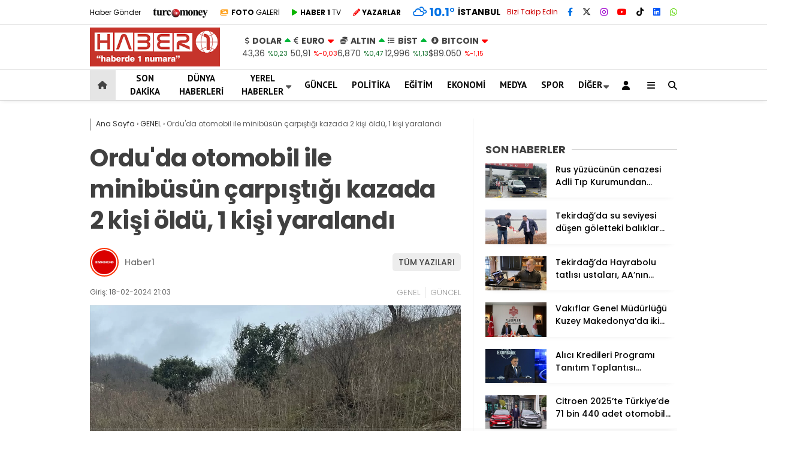

--- FILE ---
content_type: text/html; charset=UTF-8
request_url: https://www.haber1.com/guncel/orduda-otomobil-ile-minibusun-carpistigi-kazada-2-kisi-oldu-1-kisi-yaralandi/
body_size: 27709
content:
<!doctype html>
<html lang="tr">
	<head>
				
		<meta charset="UTF-8">
		<meta name="viewport" content="width=device-width, initial-scale=1">
		<link rel="profile" href="https://gmpg.org/xfn/11">
		<meta name='robots' content='index, follow, max-image-preview:large, max-snippet:-1, max-video-preview:-1' />
<script type="text/javascript">
/* <![CDATA[ */
window.koko_analytics = {"url":"https:\/\/www.haber1.com\/wp-admin\/admin-ajax.php?action=koko_analytics_collect","site_url":"https:\/\/www.haber1.com","post_id":2211976,"path":"\/guncel\/orduda-otomobil-ile-minibusun-carpistigi-kazada-2-kisi-oldu-1-kisi-yaralandi\/","method":"cookie","use_cookie":true};
/* ]]> */
</script>

	<!-- This site is optimized with the Yoast SEO plugin v26.8 - https://yoast.com/product/yoast-seo-wordpress/ -->
	<title>Ordu&#039;da otomobil ile minibüsün çarpıştığı kazada 2 kişi öldü, 1 kişi yaralandı - Haber 1</title>
	<link rel="canonical" href="https://www.haber1.com/guncel/orduda-otomobil-ile-minibusun-carpistigi-kazada-2-kisi-oldu-1-kisi-yaralandi/" />
	<meta property="og:locale" content="tr_TR" />
	<meta property="og:type" content="article" />
	<meta property="og:title" content="Ordu&#039;da otomobil ile minibüsün çarpıştığı kazada 2 kişi öldü, 1 kişi yaralandı - Haber 1" />
	<meta property="og:description" content="ORDU (AA) &#8211; Ordu&#039;nun Ulubey ilçesinde meydana gelen trafik kazasında iki kişi yaşamını yitirdi, bir kişi yaralandı. Eymür Mahallesi mevkisinde, Hayati Yılmaz (51) yönetimindeki 52 DK 814 plakalı otomobil ile M.F&#039;nin (34) kullandığı 52 S 0240 plakalı minibüs çarpıştı. Kazada otomobil sürücüsü ile aynı araçtaki Ali Yılmaz (49) hayatını kaybetti, minibüste bulunan Duru Fedekartürk (30) [&hellip;]" />
	<meta property="og:url" content="https://www.haber1.com/guncel/orduda-otomobil-ile-minibusun-carpistigi-kazada-2-kisi-oldu-1-kisi-yaralandi/" />
	<meta property="og:site_name" content="Haber 1" />
	<meta property="article:publisher" content="https://www.facebook.com/Haber1com" />
	<meta property="article:published_time" content="2024-02-18T18:03:17+00:00" />
	<meta property="og:image" content="https://www.haber1.com/wp-content/uploads/2024/02/orduda-otomobil-ile-minibusun-carpistigi-kazada-2-kisi-oldu-1-kisi-yaralandi_53c4682-jpg.webp" />
	<meta property="og:image:width" content="1127" />
	<meta property="og:image:height" content="1200" />
	<meta property="og:image:type" content="image/jpeg" />
	<meta name="author" content="Haber1" />
	<meta name="twitter:card" content="summary_large_image" />
	<meta name="twitter:creator" content="@Haberde1numara" />
	<meta name="twitter:site" content="@Haberde1numara" />
	<meta name="twitter:label1" content="Yazan:" />
	<meta name="twitter:data1" content="Haber1" />
	<script type="application/ld+json" class="yoast-schema-graph">{"@context":"https://schema.org","@graph":[{"@type":"Article","@id":"https://www.haber1.com/guncel/orduda-otomobil-ile-minibusun-carpistigi-kazada-2-kisi-oldu-1-kisi-yaralandi/#article","isPartOf":{"@id":"https://www.haber1.com/guncel/orduda-otomobil-ile-minibusun-carpistigi-kazada-2-kisi-oldu-1-kisi-yaralandi/"},"author":{"name":"Haber1","@id":"https://www.haber1.com/#/schema/person/5ecb20d76944d5fd96324aa5d70b4bd3"},"headline":"Ordu&#039;da otomobil ile minibüsün çarpıştığı kazada 2 kişi öldü, 1 kişi yaralandı","datePublished":"2024-02-18T18:03:17+00:00","mainEntityOfPage":{"@id":"https://www.haber1.com/guncel/orduda-otomobil-ile-minibusun-carpistigi-kazada-2-kisi-oldu-1-kisi-yaralandi/"},"wordCount":113,"commentCount":0,"publisher":{"@id":"https://www.haber1.com/#organization"},"image":{"@id":"https://www.haber1.com/guncel/orduda-otomobil-ile-minibusun-carpistigi-kazada-2-kisi-oldu-1-kisi-yaralandi/#primaryimage"},"thumbnailUrl":"https://www.haber1.com/wp-content/uploads/2024/02/orduda-otomobil-ile-minibusun-carpistigi-kazada-2-kisi-oldu-1-kisi-yaralandi_53c4682-jpg.webp","keywords":["1 YARALI","2 ölü","Ordu","trafik kazası"],"articleSection":["GENEL","GÜNCEL"],"inLanguage":"tr","potentialAction":[{"@type":"CommentAction","name":"Comment","target":["https://www.haber1.com/guncel/orduda-otomobil-ile-minibusun-carpistigi-kazada-2-kisi-oldu-1-kisi-yaralandi/#respond"]}]},{"@type":"WebPage","@id":"https://www.haber1.com/guncel/orduda-otomobil-ile-minibusun-carpistigi-kazada-2-kisi-oldu-1-kisi-yaralandi/","url":"https://www.haber1.com/guncel/orduda-otomobil-ile-minibusun-carpistigi-kazada-2-kisi-oldu-1-kisi-yaralandi/","name":"Ordu&#039;da otomobil ile minibüsün çarpıştığı kazada 2 kişi öldü, 1 kişi yaralandı - Haber 1","isPartOf":{"@id":"https://www.haber1.com/#website"},"primaryImageOfPage":{"@id":"https://www.haber1.com/guncel/orduda-otomobil-ile-minibusun-carpistigi-kazada-2-kisi-oldu-1-kisi-yaralandi/#primaryimage"},"image":{"@id":"https://www.haber1.com/guncel/orduda-otomobil-ile-minibusun-carpistigi-kazada-2-kisi-oldu-1-kisi-yaralandi/#primaryimage"},"thumbnailUrl":"https://www.haber1.com/wp-content/uploads/2024/02/orduda-otomobil-ile-minibusun-carpistigi-kazada-2-kisi-oldu-1-kisi-yaralandi_53c4682-jpg.webp","datePublished":"2024-02-18T18:03:17+00:00","inLanguage":"tr","potentialAction":[{"@type":"ReadAction","target":["https://www.haber1.com/guncel/orduda-otomobil-ile-minibusun-carpistigi-kazada-2-kisi-oldu-1-kisi-yaralandi/"]}]},{"@type":"ImageObject","inLanguage":"tr","@id":"https://www.haber1.com/guncel/orduda-otomobil-ile-minibusun-carpistigi-kazada-2-kisi-oldu-1-kisi-yaralandi/#primaryimage","url":"https://www.haber1.com/wp-content/uploads/2024/02/orduda-otomobil-ile-minibusun-carpistigi-kazada-2-kisi-oldu-1-kisi-yaralandi_53c4682-jpg.webp","contentUrl":"https://www.haber1.com/wp-content/uploads/2024/02/orduda-otomobil-ile-minibusun-carpistigi-kazada-2-kisi-oldu-1-kisi-yaralandi_53c4682-jpg.webp","width":1127,"height":1200},{"@type":"WebSite","@id":"https://www.haber1.com/#website","url":"https://www.haber1.com/","name":"Haber 1","description":"Haberin Adresi","publisher":{"@id":"https://www.haber1.com/#organization"},"potentialAction":[{"@type":"SearchAction","target":{"@type":"EntryPoint","urlTemplate":"https://www.haber1.com/?s={search_term_string}"},"query-input":{"@type":"PropertyValueSpecification","valueRequired":true,"valueName":"search_term_string"}}],"inLanguage":"tr"},{"@type":"Organization","@id":"https://www.haber1.com/#organization","name":"Haber 1 - Haberde 1 Numara","url":"https://www.haber1.com/","logo":{"@type":"ImageObject","inLanguage":"tr","@id":"https://www.haber1.com/#/schema/logo/image/","url":"https://www.haber1.com/wp-content/uploads/2021/08/haber1-logo.png","contentUrl":"https://www.haber1.com/wp-content/uploads/2021/08/haber1-logo.png","width":255,"height":75,"caption":"Haber 1 - Haberde 1 Numara"},"image":{"@id":"https://www.haber1.com/#/schema/logo/image/"},"sameAs":["https://www.facebook.com/Haber1com","https://x.com/Haberde1numara","https://www.instagram.com/haber1com/"]},{"@type":"Person","@id":"","url":"https://www.haber1.com/author/"}]}</script>
	<!-- / Yoast SEO plugin. -->


<link rel='dns-prefetch' href='//www.googletagmanager.com' />
<link rel='dns-prefetch' href='//fonts.googleapis.com' />
<link rel='dns-prefetch' href='//pagead2.googlesyndication.com' />
<link rel='preconnect' href='https://fonts.gstatic.com' crossorigin />
<link rel="alternate" type="application/rss+xml" title="Haber 1 &raquo; akışı" href="https://www.haber1.com/feed/" />
<link rel="alternate" type="application/rss+xml" title="Haber 1 &raquo; yorum akışı" href="https://www.haber1.com/comments/feed/" />
<link rel="alternate" type="application/rss+xml" title="Haber 1 &raquo; Ordu&#039;da otomobil ile minibüsün çarpıştığı kazada 2 kişi öldü, 1 kişi yaralandı yorum akışı" href="https://www.haber1.com/guncel/orduda-otomobil-ile-minibusun-carpistigi-kazada-2-kisi-oldu-1-kisi-yaralandi/feed/" />
<link rel="alternate" title="oEmbed (JSON)" type="application/json+oembed" href="https://www.haber1.com/wp-json/oembed/1.0/embed?url=https%3A%2F%2Fwww.haber1.com%2Fguncel%2Forduda-otomobil-ile-minibusun-carpistigi-kazada-2-kisi-oldu-1-kisi-yaralandi%2F" />
<link rel="alternate" title="oEmbed (XML)" type="text/xml+oembed" href="https://www.haber1.com/wp-json/oembed/1.0/embed?url=https%3A%2F%2Fwww.haber1.com%2Fguncel%2Forduda-otomobil-ile-minibusun-carpistigi-kazada-2-kisi-oldu-1-kisi-yaralandi%2F&#038;format=xml" />
<style id='wp-img-auto-sizes-contain-inline-css' type='text/css'>
img:is([sizes=auto i],[sizes^="auto," i]){contain-intrinsic-size:3000px 1500px}
/*# sourceURL=wp-img-auto-sizes-contain-inline-css */
</style>
<style id='wp-emoji-styles-inline-css' type='text/css'>

	img.wp-smiley, img.emoji {
		display: inline !important;
		border: none !important;
		box-shadow: none !important;
		height: 1em !important;
		width: 1em !important;
		margin: 0 0.07em !important;
		vertical-align: -0.1em !important;
		background: none !important;
		padding: 0 !important;
	}
/*# sourceURL=wp-emoji-styles-inline-css */
</style>
<style id='classic-theme-styles-inline-css' type='text/css'>
/*! This file is auto-generated */
.wp-block-button__link{color:#fff;background-color:#32373c;border-radius:9999px;box-shadow:none;text-decoration:none;padding:calc(.667em + 2px) calc(1.333em + 2px);font-size:1.125em}.wp-block-file__button{background:#32373c;color:#fff;text-decoration:none}
/*# sourceURL=/wp-includes/css/classic-themes.min.css */
</style>
<link rel='stylesheet' id='contact-form-7-css' href='https://www.haber1.com/wp-content/plugins/contact-form-7/includes/css/styles.css?ver=6.1.4' type='text/css' media='all' />
<link rel='stylesheet' id='usp_style-css' href='https://www.haber1.com/wp-content/plugins/user-submitted-posts/resources/usp.css?ver=20260113' type='text/css' media='all' />
<link rel='stylesheet' id='ppress-frontend-css' href='https://www.haber1.com/wp-content/plugins/wp-user-avatar/assets/css/frontend.min.css?ver=4.16.8' type='text/css' media='all' />
<link rel='stylesheet' id='ppress-flatpickr-css' href='https://www.haber1.com/wp-content/plugins/wp-user-avatar/assets/flatpickr/flatpickr.min.css?ver=4.16.8' type='text/css' media='all' />
<link rel='stylesheet' id='ppress-select2-css' href='https://www.haber1.com/wp-content/plugins/wp-user-avatar/assets/select2/select2.min.css?ver=6.9' type='text/css' media='all' />
<link rel='stylesheet' id='esenhaber-style-css' href='https://www.haber1.com/wp-content/themes/esenhaber/style.css?ver=2.2.0' type='text/css' media='all' />
<link rel='stylesheet' id='child-style-css' href='https://www.haber1.com/wp-content/themes/esenhaber-child/style.css?ver=1.0.1' type='text/css' media='all' />
<link rel='stylesheet' id='esenhaber-theme-style-css' href='https://www.haber1.com/wp-content/themes/esenhaber/css/style.min.css?ver=2.2.0' type='text/css' media='all' />
<style id='esenhaber-theme-style-inline-css' type='text/css'>
 .esen-container{max-width:1170px}@media screen and (max-width:1550px){.esen-container{max-width:1100px}}@media screen and (max-width:1439px){.esen-container{max-width:1100px}}@media screen and (max-width:1300px){.esen-container{max-width:980px}}.nav-container{background:linear-gradient(211deg, #ffffff 0%, #ffffff 100%);border-bottom:1px solid #d3d3d3}.sideright-content .mobile-right-side-logo{background:linear-gradient(211deg, #ffffff 0%, #ffffff 100%);border-bottom:1px solid #d3d3d3}.main-navigation > .esen-container > .menu-ana-menu-container > ul{height:50px}.main-navigation > .esen-container > .menu-ana-menu-container > ul > li{height:50px}.main-navigation > .esen-container > .menu-ana-menu-container > ul > li > a{height:50px}.header-2-container .header-logo-doviz{height:75px}/* .post-image:not(:has(.LazyYuklendi))::before{background-image:url('https://www.haber1.com/wp-content/uploads/2025/11/logo_haber1-300x90-1.png')}*/ .sideContent .hava_durumu:after{border-top:85px solid transparent}.main-navigation > .esen-container > .menu-ana-menu-container > ul > li.current-menu-item > a:before{border-color:#cccccc transparent transparent transparent}.namaz-icerik{background-image:url('https://www.haber1.com/wp-content/themes/esenhaber/img/camii.png');background-position-y:bottom;background-repeat:no-repeat}.logo{height:50px}.main-navigation > .esen-container > .menu-ana-menu-container > ul > li > .esen-megamenu{top:51px}.search-box, .search-detail{height:50px}.main-navigation > .esen-container > .menu-ana-menu-container > ul > li{padding:0px 11px}.mobile-header{border-bottom:1px solid #dddddd}.home-li{background:rgba(0, 0, 0, 0.1);border:none;padding:0px 7px 0px 13px !important;margin-right:10px}.news-progress-container > .news-progress-bar{background-color:#a02121;background-image:linear-gradient(147deg, #a02121 0%, #ff0000 74%)}.top-bar-container{border-bottom:1px solid #dddddd}.post-share-gallery{position:unset}@media screen and (max-width:768px){.content-area{margin-top:-10px}}
/*# sourceURL=esenhaber-theme-style-inline-css */
</style>
<link rel="preload" as="style" href="https://fonts.googleapis.com/css?family=Poppins:100,200,300,400,500,600,700,800,900,100italic,200italic,300italic,400italic,500italic,600italic,700italic,800italic,900italic%7CPT%20Sans:700&#038;subset=latin-ext,latin&#038;display=swap&#038;ver=1763227569" /><link rel="stylesheet" href="https://fonts.googleapis.com/css?family=Poppins:100,200,300,400,500,600,700,800,900,100italic,200italic,300italic,400italic,500italic,600italic,700italic,800italic,900italic%7CPT%20Sans:700&#038;subset=latin-ext,latin&#038;display=swap&#038;ver=1763227569" media="print" onload="this.media='all'"><noscript><link rel="stylesheet" href="https://fonts.googleapis.com/css?family=Poppins:100,200,300,400,500,600,700,800,900,100italic,200italic,300italic,400italic,500italic,600italic,700italic,800italic,900italic%7CPT%20Sans:700&#038;subset=latin-ext,latin&#038;display=swap&#038;ver=1763227569" /></noscript><script type="text/javascript" src="https://www.haber1.com/wp-content/themes/esenhaber/js/jquery.min.js?ver=3.4.1" id="jquery-js"></script>
<script type="text/javascript" src="https://www.haber1.com/wp-content/plugins/user-submitted-posts/resources/jquery.cookie.js?ver=20260113" id="usp_cookie-js"></script>
<script type="text/javascript" src="https://www.haber1.com/wp-content/plugins/user-submitted-posts/resources/jquery.parsley.min.js?ver=20260113" id="usp_parsley-js"></script>
<script type="text/javascript" id="usp_core-js-before">
/* <![CDATA[ */
var usp_custom_field = "usp_custom_field"; var usp_custom_field_2 = "usp_custom_field_2"; var usp_custom_checkbox = "usp_custom_checkbox"; var usp_case_sensitivity = "false"; var usp_min_images = 0; var usp_max_images = 1; var usp_parsley_error = "Yanl\u0131\u015f cevap."; var usp_multiple_cats = 0; var usp_existing_tags = 0; var usp_recaptcha_disp = "hide"; var usp_recaptcha_vers = 2; var usp_recaptcha_key = ""; var challenge_nonce = "11e99617e9"; var ajax_url = "https:\/\/www.haber1.com\/wp-admin\/admin-ajax.php"; 
//# sourceURL=usp_core-js-before
/* ]]> */
</script>
<script type="text/javascript" src="https://www.haber1.com/wp-content/plugins/user-submitted-posts/resources/jquery.usp.core.js?ver=20260113" id="usp_core-js"></script>
<script type="text/javascript" src="https://www.haber1.com/wp-content/plugins/wp-user-avatar/assets/flatpickr/flatpickr.min.js?ver=4.16.8" id="ppress-flatpickr-js"></script>
<script type="text/javascript" src="https://www.haber1.com/wp-content/plugins/wp-user-avatar/assets/select2/select2.min.js?ver=4.16.8" id="ppress-select2-js"></script>

<!-- Site Kit tarafından eklenen Google etiketi (gtag.js) snippet&#039;i -->
<!-- Google Analytics snippet added by Site Kit -->
<script type="text/javascript" src="https://www.googletagmanager.com/gtag/js?id=GT-PBSJJZQ" id="google_gtagjs-js" async></script>
<script type="text/javascript" id="google_gtagjs-js-after">
/* <![CDATA[ */
window.dataLayer = window.dataLayer || [];function gtag(){dataLayer.push(arguments);}
gtag("set","linker",{"domains":["www.haber1.com"]});
gtag("js", new Date());
gtag("set", "developer_id.dZTNiMT", true);
gtag("config", "GT-PBSJJZQ");
//# sourceURL=google_gtagjs-js-after
/* ]]> */
</script>
<link rel="https://api.w.org/" href="https://www.haber1.com/wp-json/" /><link rel="alternate" title="JSON" type="application/json" href="https://www.haber1.com/wp-json/wp/v2/posts/2211976" /><link rel="EditURI" type="application/rsd+xml" title="RSD" href="https://www.haber1.com/xmlrpc.php?rsd" />
<meta name="generator" content="WordPress 6.9" />
<link rel='shortlink' href='https://www.haber1.com/?p=2211976' />
<meta name="generator" content="Site Kit by Google 1.170.0" /><meta name="generator" content="Redux 4.5.7.1" />	<link rel='stylesheet' id='esenhaber-fontawesome-css' href='https://cdnjs.cloudflare.com/ajax/libs/font-awesome/6.4.2/css/all.min.css' type='text/css' media="print" onload="this.media='all'" />
	<meta name="title" content="Ordu&#039;da otomobil ile minibüsün çarpıştığı kazada 2 kişi öldü, 1 kişi yaralandı">
<meta name="datePublished" content="2024-02-18T21:03:17+03:00">
<meta name="dateModified" content="2024-02-18T21:03:17+03:00">
<meta name="url" content="https://www.haber1.com/guncel/orduda-otomobil-ile-minibusun-carpistigi-kazada-2-kisi-oldu-1-kisi-yaralandi/">
<meta name="articleSection" content="news">
<meta name="articleAuthor" content="">

<!-- Site Kit tarafından eklenen Google AdSense meta etiketleri -->
<meta name="google-adsense-platform-account" content="ca-host-pub-2644536267352236">
<meta name="google-adsense-platform-domain" content="sitekit.withgoogle.com">
<!-- Site Kit tarafından eklenen Google AdSense meta etiketlerine son verin -->
<noscript><style>.lazyload[data-src]{display:none !important;}</style></noscript><style>.lazyload{background-image:none !important;}.lazyload:before{background-image:none !important;}</style>
<!-- Google AdSense snippet added by Site Kit -->
<script type="text/javascript" async="async" src="https://pagead2.googlesyndication.com/pagead/js/adsbygoogle.js?client=ca-pub-1245035574613113&amp;host=ca-host-pub-2644536267352236" crossorigin="anonymous"></script>

<!-- End Google AdSense snippet added by Site Kit -->
<link rel="icon" href="https://www.haber1.com/wp-content/uploads/2020/05/favicon.ico" sizes="32x32" />
<link rel="icon" href="https://www.haber1.com/wp-content/uploads/2020/05/favicon.ico" sizes="192x192" />
<link rel="apple-touch-icon" href="https://www.haber1.com/wp-content/uploads/2020/05/favicon.ico" />
<meta name="msapplication-TileImage" content="https://www.haber1.com/wp-content/uploads/2020/05/favicon.ico" />
		<style type="text/css" id="wp-custom-css">
			.breadcrumb__google-news {
    letter-spacing: .3px;
    font-weight: bold;
}

.posts-manset-galeri > ul li img {
        height: auto !important;
    }

    .posts-manset-galeri ul li > .li-con div.news-title {
        font-size: 20px;
        padding: 10px 15px;
    }

@media only screen and (max-width: 480px) {
	.dik-manset-graident-bg{
		position:relative !important;
		width:100% !important;
	}
	
	.dik-manset-graident-bg span{
		background:black;
	}

	.dik-manset-image-editor .dik-manset-graident-bg span {
        right: 0px !important;
        float: unset !important;
        text-align: unset !important;
    }
}		</style>
		<style id="EsenHaber-dynamic-css" title="dynamic-css" class="redux-options-output">body{font-family:Poppins,Arial, Helvetica, sans-serif;font-weight:normal;font-style:normal;}.main-navigation > .esen-container > .menu-ana-menu-container > ul > li{font-family:"PT Sans",Arial, Helvetica, sans-serif;line-height:70px;font-weight:700;font-style:normal;font-size:15px;}.main-navigation > .esen-container > .menu-ana-menu-container li > a, .esen-drawer-menu, .search-button-nav, .nav-user > a{color:#0a0a0a;}.main-navigation > .esen-container > .menu-ana-menu-container li:hover > a, .esen-drawer-menu:hover, .search-button-nav:hover{color:rgba(74,73,73,0.89);}.main-navigation > .esen-container > .menu-ana-menu-container > ul > li > ul, .main-navigation > .esen-container > .menu-ana-menu-container > ul > li > ul > li > ul, .main-navigation > .esen-container > .menu-ana-menu-container > ul > li > ul > li > ul > li > ul{background:#ffffff;}.main-navigation > .esen-container > .menu-ana-menu-container > ul > li > ul > li a, .main-navigation > .esen-container > .menu-ana-menu-container > ul > li ul li:before{color:#000000;}.main-navigation > .esen-container > .menu-ana-menu-container li > ul > li:hover > a{color:rgba(126,126,126,0.73);}.home-li{background:rgba(0,0,0,0.1);}#top-menu > .home-li > a{color:#444444;}.top-bar-container, .sideContent .top-elements ul{background:#ffffff;}.top-elements li a{color:#000000;}.top-elements li.photo-gallery a > i{color:#ffa221;}.top-elements li.video-gallery a > i{color:#0cb500;}.top-elements li.yazarlar-button a > i{color:#f70000;}.b_ikon{color:#0072e5;}.bugun_temp{color:#0072e5;}.weather-city{color:#000000;}.desk-sosyal-medya > li:first-child{color:#cc0000;}.desk-sosyal-medya > li a.facebookd{color:#0072e5;}.desk-sosyal-medya > li a.twitterd{color:#303030;}.desk-sosyal-medya > li a.instagramd{color:#9e00ce;}.desk-sosyal-medya > li a.youtubed{color:#ff0000;}.desk-sosyal-medya > li a.tiktok{color:#000000;}.desk-sosyal-medya > li a.pinterestd{color:#d1d1d1;}.desk-sosyal-medya > li a.dribbbled{color:#aaaaaa;}.desk-sosyal-medya > li a.linkedind{color:#0053f9;}.desk-sosyal-medya > li a.whatsappd{color:#59d600;}.desk-sosyal-medya > li a.telegramd{color:#0088cc;}.sd-red-bg, .son-dakika-arama, .son-dakika-arama > .esen-container > .son-dakika{background:#c3060f;}.son-dakika-arama > .esen-container > .son-dakika > .sd-list a{color:#ffffff;}.son-dakika-arama{background:#ffffff;}.top-header-menu > .piyasa > li > span{color:#005ae8;}.top-header-menu > .piyasa > li > span.guncel{color:#000000;}.mobile-header{background:#ffffff;}.mobil-menu-bar > div, .menu-button_sol{color:#dd3333;}.mobile-right-drawer-menu{color:#000000;}.sideContent .hava_durumu{background:transparent;}.sideContent .b_ikon{color:#1cbddd;}.sideContent .bugun_temp{color:#1e93db;}.sideContent .weather-city{color:#000000;}.esenhaber-author-box .avatar{border-color:#fc3200;}</style>		<script>var siteurl = 'https://www.haber1.com/'; var theme_url = 'https://www.haber1.com/wp-content/themes/esenhaber/';
			 var galleryTemplate = 1; 		</script>
		<script>
var interstitalAdName = "xNull"; var Adsaniye = 10; var AdGosterimDk = 3600 ;
var oPage = "other";
var esenhaber_sticky = 1;
</script>	<style id='global-styles-inline-css' type='text/css'>
:root{--wp--preset--aspect-ratio--square: 1;--wp--preset--aspect-ratio--4-3: 4/3;--wp--preset--aspect-ratio--3-4: 3/4;--wp--preset--aspect-ratio--3-2: 3/2;--wp--preset--aspect-ratio--2-3: 2/3;--wp--preset--aspect-ratio--16-9: 16/9;--wp--preset--aspect-ratio--9-16: 9/16;--wp--preset--color--black: #000000;--wp--preset--color--cyan-bluish-gray: #abb8c3;--wp--preset--color--white: #ffffff;--wp--preset--color--pale-pink: #f78da7;--wp--preset--color--vivid-red: #cf2e2e;--wp--preset--color--luminous-vivid-orange: #ff6900;--wp--preset--color--luminous-vivid-amber: #fcb900;--wp--preset--color--light-green-cyan: #7bdcb5;--wp--preset--color--vivid-green-cyan: #00d084;--wp--preset--color--pale-cyan-blue: #8ed1fc;--wp--preset--color--vivid-cyan-blue: #0693e3;--wp--preset--color--vivid-purple: #9b51e0;--wp--preset--gradient--vivid-cyan-blue-to-vivid-purple: linear-gradient(135deg,rgb(6,147,227) 0%,rgb(155,81,224) 100%);--wp--preset--gradient--light-green-cyan-to-vivid-green-cyan: linear-gradient(135deg,rgb(122,220,180) 0%,rgb(0,208,130) 100%);--wp--preset--gradient--luminous-vivid-amber-to-luminous-vivid-orange: linear-gradient(135deg,rgb(252,185,0) 0%,rgb(255,105,0) 100%);--wp--preset--gradient--luminous-vivid-orange-to-vivid-red: linear-gradient(135deg,rgb(255,105,0) 0%,rgb(207,46,46) 100%);--wp--preset--gradient--very-light-gray-to-cyan-bluish-gray: linear-gradient(135deg,rgb(238,238,238) 0%,rgb(169,184,195) 100%);--wp--preset--gradient--cool-to-warm-spectrum: linear-gradient(135deg,rgb(74,234,220) 0%,rgb(151,120,209) 20%,rgb(207,42,186) 40%,rgb(238,44,130) 60%,rgb(251,105,98) 80%,rgb(254,248,76) 100%);--wp--preset--gradient--blush-light-purple: linear-gradient(135deg,rgb(255,206,236) 0%,rgb(152,150,240) 100%);--wp--preset--gradient--blush-bordeaux: linear-gradient(135deg,rgb(254,205,165) 0%,rgb(254,45,45) 50%,rgb(107,0,62) 100%);--wp--preset--gradient--luminous-dusk: linear-gradient(135deg,rgb(255,203,112) 0%,rgb(199,81,192) 50%,rgb(65,88,208) 100%);--wp--preset--gradient--pale-ocean: linear-gradient(135deg,rgb(255,245,203) 0%,rgb(182,227,212) 50%,rgb(51,167,181) 100%);--wp--preset--gradient--electric-grass: linear-gradient(135deg,rgb(202,248,128) 0%,rgb(113,206,126) 100%);--wp--preset--gradient--midnight: linear-gradient(135deg,rgb(2,3,129) 0%,rgb(40,116,252) 100%);--wp--preset--font-size--small: 13px;--wp--preset--font-size--medium: 20px;--wp--preset--font-size--large: 36px;--wp--preset--font-size--x-large: 42px;--wp--preset--spacing--20: 0.44rem;--wp--preset--spacing--30: 0.67rem;--wp--preset--spacing--40: 1rem;--wp--preset--spacing--50: 1.5rem;--wp--preset--spacing--60: 2.25rem;--wp--preset--spacing--70: 3.38rem;--wp--preset--spacing--80: 5.06rem;--wp--preset--shadow--natural: 6px 6px 9px rgba(0, 0, 0, 0.2);--wp--preset--shadow--deep: 12px 12px 50px rgba(0, 0, 0, 0.4);--wp--preset--shadow--sharp: 6px 6px 0px rgba(0, 0, 0, 0.2);--wp--preset--shadow--outlined: 6px 6px 0px -3px rgb(255, 255, 255), 6px 6px rgb(0, 0, 0);--wp--preset--shadow--crisp: 6px 6px 0px rgb(0, 0, 0);}:where(.is-layout-flex){gap: 0.5em;}:where(.is-layout-grid){gap: 0.5em;}body .is-layout-flex{display: flex;}.is-layout-flex{flex-wrap: wrap;align-items: center;}.is-layout-flex > :is(*, div){margin: 0;}body .is-layout-grid{display: grid;}.is-layout-grid > :is(*, div){margin: 0;}:where(.wp-block-columns.is-layout-flex){gap: 2em;}:where(.wp-block-columns.is-layout-grid){gap: 2em;}:where(.wp-block-post-template.is-layout-flex){gap: 1.25em;}:where(.wp-block-post-template.is-layout-grid){gap: 1.25em;}.has-black-color{color: var(--wp--preset--color--black) !important;}.has-cyan-bluish-gray-color{color: var(--wp--preset--color--cyan-bluish-gray) !important;}.has-white-color{color: var(--wp--preset--color--white) !important;}.has-pale-pink-color{color: var(--wp--preset--color--pale-pink) !important;}.has-vivid-red-color{color: var(--wp--preset--color--vivid-red) !important;}.has-luminous-vivid-orange-color{color: var(--wp--preset--color--luminous-vivid-orange) !important;}.has-luminous-vivid-amber-color{color: var(--wp--preset--color--luminous-vivid-amber) !important;}.has-light-green-cyan-color{color: var(--wp--preset--color--light-green-cyan) !important;}.has-vivid-green-cyan-color{color: var(--wp--preset--color--vivid-green-cyan) !important;}.has-pale-cyan-blue-color{color: var(--wp--preset--color--pale-cyan-blue) !important;}.has-vivid-cyan-blue-color{color: var(--wp--preset--color--vivid-cyan-blue) !important;}.has-vivid-purple-color{color: var(--wp--preset--color--vivid-purple) !important;}.has-black-background-color{background-color: var(--wp--preset--color--black) !important;}.has-cyan-bluish-gray-background-color{background-color: var(--wp--preset--color--cyan-bluish-gray) !important;}.has-white-background-color{background-color: var(--wp--preset--color--white) !important;}.has-pale-pink-background-color{background-color: var(--wp--preset--color--pale-pink) !important;}.has-vivid-red-background-color{background-color: var(--wp--preset--color--vivid-red) !important;}.has-luminous-vivid-orange-background-color{background-color: var(--wp--preset--color--luminous-vivid-orange) !important;}.has-luminous-vivid-amber-background-color{background-color: var(--wp--preset--color--luminous-vivid-amber) !important;}.has-light-green-cyan-background-color{background-color: var(--wp--preset--color--light-green-cyan) !important;}.has-vivid-green-cyan-background-color{background-color: var(--wp--preset--color--vivid-green-cyan) !important;}.has-pale-cyan-blue-background-color{background-color: var(--wp--preset--color--pale-cyan-blue) !important;}.has-vivid-cyan-blue-background-color{background-color: var(--wp--preset--color--vivid-cyan-blue) !important;}.has-vivid-purple-background-color{background-color: var(--wp--preset--color--vivid-purple) !important;}.has-black-border-color{border-color: var(--wp--preset--color--black) !important;}.has-cyan-bluish-gray-border-color{border-color: var(--wp--preset--color--cyan-bluish-gray) !important;}.has-white-border-color{border-color: var(--wp--preset--color--white) !important;}.has-pale-pink-border-color{border-color: var(--wp--preset--color--pale-pink) !important;}.has-vivid-red-border-color{border-color: var(--wp--preset--color--vivid-red) !important;}.has-luminous-vivid-orange-border-color{border-color: var(--wp--preset--color--luminous-vivid-orange) !important;}.has-luminous-vivid-amber-border-color{border-color: var(--wp--preset--color--luminous-vivid-amber) !important;}.has-light-green-cyan-border-color{border-color: var(--wp--preset--color--light-green-cyan) !important;}.has-vivid-green-cyan-border-color{border-color: var(--wp--preset--color--vivid-green-cyan) !important;}.has-pale-cyan-blue-border-color{border-color: var(--wp--preset--color--pale-cyan-blue) !important;}.has-vivid-cyan-blue-border-color{border-color: var(--wp--preset--color--vivid-cyan-blue) !important;}.has-vivid-purple-border-color{border-color: var(--wp--preset--color--vivid-purple) !important;}.has-vivid-cyan-blue-to-vivid-purple-gradient-background{background: var(--wp--preset--gradient--vivid-cyan-blue-to-vivid-purple) !important;}.has-light-green-cyan-to-vivid-green-cyan-gradient-background{background: var(--wp--preset--gradient--light-green-cyan-to-vivid-green-cyan) !important;}.has-luminous-vivid-amber-to-luminous-vivid-orange-gradient-background{background: var(--wp--preset--gradient--luminous-vivid-amber-to-luminous-vivid-orange) !important;}.has-luminous-vivid-orange-to-vivid-red-gradient-background{background: var(--wp--preset--gradient--luminous-vivid-orange-to-vivid-red) !important;}.has-very-light-gray-to-cyan-bluish-gray-gradient-background{background: var(--wp--preset--gradient--very-light-gray-to-cyan-bluish-gray) !important;}.has-cool-to-warm-spectrum-gradient-background{background: var(--wp--preset--gradient--cool-to-warm-spectrum) !important;}.has-blush-light-purple-gradient-background{background: var(--wp--preset--gradient--blush-light-purple) !important;}.has-blush-bordeaux-gradient-background{background: var(--wp--preset--gradient--blush-bordeaux) !important;}.has-luminous-dusk-gradient-background{background: var(--wp--preset--gradient--luminous-dusk) !important;}.has-pale-ocean-gradient-background{background: var(--wp--preset--gradient--pale-ocean) !important;}.has-electric-grass-gradient-background{background: var(--wp--preset--gradient--electric-grass) !important;}.has-midnight-gradient-background{background: var(--wp--preset--gradient--midnight) !important;}.has-small-font-size{font-size: var(--wp--preset--font-size--small) !important;}.has-medium-font-size{font-size: var(--wp--preset--font-size--medium) !important;}.has-large-font-size{font-size: var(--wp--preset--font-size--large) !important;}.has-x-large-font-size{font-size: var(--wp--preset--font-size--x-large) !important;}
/*# sourceURL=global-styles-inline-css */
</style>
<link rel='stylesheet' id='siteorigin-panels-front-css' href='https://www.haber1.com/wp-content/plugins/siteorigin-panels/css/front-flex.min.css?ver=2.33.5' type='text/css' media='all' />
</head>
	<body class="wp-singular post-template-default single single-post postid-2211976 single-format-standard wp-theme-esenhaber wp-child-theme-esenhaber-child">
						
<div id="backdropped" class="side-backdropped"></div>

<div id="sideright" class="esn-sideright">
	
	<div class="sideright-content">
	
			
		<div class="mobile-right-side-logo">
						<a href="https://www.haber1.com" class="kendi"><img src="[data-uri]" alt="Haber 1" width="300" height="90" data-src="https://www.haber1.com/wp-content/uploads/2025/11/logo_haber1-300x90-1.png" decoding="async" class="lazyload" data-eio-rwidth="300" data-eio-rheight="90" /><noscript><img src="https://www.haber1.com/wp-content/uploads/2025/11/logo_haber1-300x90-1.png" alt="Haber 1" width="300" height="90" data-eio="l" /></noscript></a>
					</div><!-- mobil-side-logo -->
		
	
		
				<a href="https://www.haber1.com" class="side-links kendi d-md-none"><i class="fa fa-home"></i> Ana Sayfa</a>
				
		
		<a href="#" class="search-button-nav side-links mobile-display"><i class="fa fa-search"></i> Arama</a>
		
		
		<!-- Custom Links -->
				<a href="https://www.haber1.com/foto-galeri/" class="side-links d-md-none"><i class="fas fa-images"></i> Galeri</a>
				
				<a href="https://www.haber1.com/tv/" class="side-links d-md-none"><i class="fas fa-play"></i> Video</a>
				
				<a href="https://www.haber1.com/yazarlar/" class="side-links d-md-none"><i class="fa fa-pen"></i> Yazarlar</a>
				
		
		
				<div class="side-kategoriler"><i class="fa fa-user"></i> Üyelik </div>	
		<a href="https://www.haber1.com/uye-giris/" class="kendi pt-0 side-links "><i class="fa fa-user"></i> Üye Girişi</a>		
				
		
		
		
				<!-- Yayınlar -->
		<div class="side-kategoriler"><i class="fa fa-list"></i> Yayın/Gazete </div>
		<a href="https://www.haber1.com/yayinlar/" class="side-links pt-0 kendi"><i class="fa-solid fa-newspaper"></i> Yayınlar</a>
				
		
		
		
		
				<!-- Categories -->
		<div class="side-kategoriler d-md-none"><i class="fa fa-list"></i> Kategoriler </div>
		<ul id="primary-nav-sidebar" class="primary-nav-sidebar d-md-none"><li id="menu-item-3028001" class="menu-item menu-item-type-post_type menu-item-object-page menu-item-3028001"><a href="https://www.haber1.com/son-dakika/" class="kendi">SON DAKİKA</a></li>
<li id="menu-item-991096" class="menu-item menu-item-type-taxonomy menu-item-object-category menu-item-991096"><a href="https://www.haber1.com/dunya/" class="kendi">DÜNYA HABERLERİ</a></li>
<li id="menu-item-3027971" class="menu-item menu-item-type-custom menu-item-object-custom menu-item-3027971"><a href="#" class="kendi">YEREL HABERLER</a></li>
<li id="menu-item-991093" class="menu-item menu-item-type-taxonomy menu-item-object-category current-post-ancestor current-menu-parent current-post-parent menu-item-991093"><a href="https://www.haber1.com/guncel/" class="kendi">GÜNCEL</a></li>
<li id="menu-item-991094" class="menu-item menu-item-type-taxonomy menu-item-object-category menu-item-991094"><a href="https://www.haber1.com/politika/" class="kendi">POLİTİKA</a></li>
<li id="menu-item-993132" class="menu-item menu-item-type-taxonomy menu-item-object-category menu-item-993132"><a href="https://www.haber1.com/egitim/" class="kendi">EĞİTİM</a></li>
<li id="menu-item-991095" class="menu-item menu-item-type-taxonomy menu-item-object-category menu-item-991095"><a href="https://www.haber1.com/ekonomi/" class="kendi">EKONOMİ</a></li>
<li id="menu-item-991097" class="menu-item menu-item-type-taxonomy menu-item-object-category menu-item-991097"><a href="https://www.haber1.com/medya/" class="kendi">MEDYA</a></li>
<li id="menu-item-991098" class="menu-item menu-item-type-taxonomy menu-item-object-category menu-item-991098"><a href="https://www.haber1.com/spor/" class="kendi">SPOR</a></li>
<li id="menu-item-993131" class="menu-item menu-item-type-custom menu-item-object-custom menu-item-993131"><a class="kendi">DİĞER</a></li>
</ul>				
		
		
				<!-- Services -->
		<div class="side-kategoriler"><i class="fa fa-list"></i> Servisler </div>	
		
		
				<a href="https://www.haber1.com/nobetci-eczaneler/" class="side-links kendi pt-0"><img src="[data-uri]" alt="Nöbetçi Eczaneler Sayfası" class="eczane-icon-ne" width="16" height="16"> Nöbetçi Eczaneler</a>
				
		
				<a href="https://www.haber1.com/hava-durumu/" class="side-links side-hava kendi"><i class="fa-solid fa-temperature-half"></i> Hava Durumu</a>
				
			
		
					

				<a href="https://www.haber1.com/puan-durumlari/" class="side-links side-puan kendi"><i class="fa-solid fa-futbol"></i> Puan Durumu</a>
			
		
				
		
		
		
		
				<!-- WhatsApp Links -->
		<div class="side-kategoriler"><i class="fab fa-whatsapp"></i> WhatsApp </div>
		<div style="margin-bottom:15px">
			
			<div class="whatsapp-ihbar">
				
								<a href="https://web.whatsapp.com/send?phone=90555&text=Merhaba+%C4%B0hbar+Hatt%C4%B1n%C4%B1za+bir+%C5%9Fey+g%C3%B6ndermek+istiyorum..+">
					<i class="fab fa-whatsapp" style="transform: rotate(270deg);"></i>
					<span style="text-align: center;">WhatsApp İhbar Hattı</span>
					<i class="fab fa-whatsapp"></i>
				</a>
			</div>
		</div>				
				
		
				<!-- Social Links -->
		<div class="side-kategoriler"><i class="fa fa-share"></i> Sosyal Medya</div>
		
		<ul class="side-right-social">
						<li class="facebook social"><a href="https://www.facebook.com/haber1com" title="Facebook hesabımız" class="facebookd" target="_blank" rel="noopener"><i class="fab fa-facebook-f"></i> Facebook</a></li>
									<li class="twitter social"><a href="https://x.com/Haber1com" title="X (Twitter) hesabımız" class="twitterd" target="_blank" rel="noopener"><i class="fab fa-x-twitter"></i></a></li>
									<li class="instagram social"><a href="https://www.instagram.com/Haber1com" title="Instagram hesabımız" class="instagramd" target="_blank" rel="noopener"><i class="fab fa-instagram"></i> Instagram</a></li>
									<li class="youtube social"><a href="https://www.youtube.com/Haber1com" title="Youtube hesabımız" class="youtubed" target="_blank" rel="noopener"><i class="fab fa-youtube"></i> Youtube</a></li>
									<li class="tiktok social"><a href="#" title="TikTok hesabımız" class="youtubed" target="_blank" rel="noopener"><i class="fab fa-tiktok"></i> TikTok</a></li>
						
												<li class="linkedin social"><a href="#" title="LinkedIn hesabımız" class="linkedind" target="_blank" rel="noopener"><i class="fab fa-linkedin"></i> LinkedIn</a></li>
									
		</ul>	
				
		
				<!-- App Links -->
		<div class="side-kategoriler"><i class="fa fa-download"></i> Uygulamamızı İndir </div>	
		<ul class="side-app-icons">
						<li><a href="#"><img data-src="https://www.haber1.com/wp-content/themes/esenhaber/img/gplay.png"  alt="Google Play Uygulamamız" class="lazyload" width="134" height="40"></a></li>
									<li><a href="#"><img data-src="https://www.haber1.com/wp-content/themes/esenhaber/img/appst.svg" alt="AppStore Play Uygulamamız" class="lazyload" width="151" height="40"></a></li>
									<li><a href="#"><img data-src="https://www.haber1.com/wp-content/themes/esenhaber/img/appg.png" alt="AppGallery Uygulamamız" class="lazyload" width="134" height="40"></a></li>
					</ul>
			</div>
	
</div>		<style>
	.mobile-side-logo {
	background: linear-gradient(211deg,  #ededed 0%, #ededed 100%);	}
	.mobile-side-logo:after {
	border-top: 11px solid #ededed;
	}
</style>

<div id="backdrop"></div>
<div id="sidenav" class="sn-sidenav">
	<div class="sideContent">
		
		<div class="mobile-side-logo">
						<a itemprop="url" href="https://www.haber1.com"><img src="[data-uri]" alt="Haber 1" width="300" height="90" data-src="https://www.haber1.com/wp-content/uploads/2025/11/logo_haber1-300x90-1.png" decoding="async" class="lazyload" data-eio-rwidth="300" data-eio-rheight="90" /><noscript><img src="https://www.haber1.com/wp-content/uploads/2025/11/logo_haber1-300x90-1.png" alt="Haber 1" width="300" height="90" data-eio="l" /></noscript></a>
						
						


<div class="hava_durumu">
	<div class="havaD">
			<div class="havaKap">
		<div class="baslik"></div>
		<ul class="havaDurumu">
			<li class="bugun">
				<span class="bugun_text"></span>
				<span class="b_ikon">
					<i class="wi wi-cloudy"></i>				</span>
				<span class="bugun_temp">10.1<font style="font-weight:400;">°</font></span>
				<div class="weather-city">İstanbul </div>
			</li>
		</ul>
	</div>
		</div>
	
	<div class="esen-weather">
		<div class="weather-city-search">
			<input type="text" name="" value="" placeholder="Şehir Ara">
			<i class="fa fa-search"></i>
		</div>
		<ul>
			<li data-value="İstanbul" selected>İstanbul</li><li data-value="Ankara" >Ankara</li><li data-value="İzmir" >İzmir</li><li data-value="Adana" >Adana</li><li data-value="Adiyaman" >Adıyaman</li><li data-value="Afyon" >Afyon</li><li data-value="Ağrı" >Ağrı</li><li data-value="Aksaray" >Aksaray</li><li data-value="Amasya" >Amasya</li><li data-value="Antalya" >Antalya</li><li data-value="Ardahan" >Ardahan</li><li data-value="Artvin" >Artvin</li><li data-value="Aydın" >Aydın</li><li data-value="Balikesir" >Balıkesir</li><li data-value="Bartın" >Bartın</li><li data-value="Batman" >Batman</li><li data-value="Bayburt" >Bayburt</li><li data-value="Bilecik" >Bilecik</li><li data-value="Bingöl" >Bingöl</li><li data-value="Bitlis" >Bitlis</li><li data-value="Bolu" >Bolu</li><li data-value="Burdur" >Burdur</li><li data-value="Bursa" >Bursa</li><li data-value="Canakkale" >Çanakkale</li><li data-value="Çankırı" >Çankırı</li><li data-value="Corum" >Çorum</li><li data-value="Denizli" >Denizli</li><li data-value="Diyarbakır" >Diyarbakır</li><li data-value="Duzce" >Düzce</li><li data-value="Edirne" >Edirne</li><li data-value="Elazığ" >Elazığ</li><li data-value="Erzincan" >Erzincan</li><li data-value="Erzurum" >Erzurum</li><li data-value="Eskişehir" >Eskişehir</li><li data-value="Gaziantep" >Gaziantep</li><li data-value="Giresun" >Giresun</li><li data-value="Gumüşhane" >Gümüşhane</li><li data-value="Hakkari" >Hakkari</li><li data-value="Hatay" >Hatay</li><li data-value="Mersin" >Mersin</li><li data-value="Igdır" >Iğdır</li><li data-value="Isparta" >Isparta</li><li data-value="Kahramanmaraş" >Kahramanmaraş</li><li data-value="Karabuk" >Karabük</li><li data-value="Karaman" >Karaman</li><li data-value="Kars" >Kars</li><li data-value="Kastamonu" >Kastamonu</li><li data-value="Kayseri" >Kayseri</li><li data-value="Kırıkkale" >Kırıkkale</li><li data-value="Kırklareli" >Kırklareli</li><li data-value="Kırşehir" >Kırşehir</li><li data-value="Kilis" >Kilis</li><li data-value="Kocaeli" >Kocaeli</li><li data-value="Konya" >Konya</li><li data-value="Kutahya" >Kütahya</li><li data-value="Malatya" >Malatya</li><li data-value="Manisa" >Manisa</li><li data-value="Mardin" >Mardin</li><li data-value="Muğla" >Muğla</li><li data-value="Muş" >Muş</li><li data-value="Nevsehir" >Nevşehir</li><li data-value="Nigde" >Niğde</li><li data-value="Ordu" >Ordu</li><li data-value="Osmaniye" >Osmaniye</li><li data-value="Rize" >Rize</li><li data-value="Sakarya" >Sakarya</li><li data-value="Samsun" >Samsun</li><li data-value="Siirt" >Siirt</li><li data-value="Sinop" >Sinop</li><li data-value="Sivas" >Sivas</li><li data-value="Şanlıurfa" >Şanlıurfa</li><li data-value="Şırnak" >Şırnak</li><li data-value="Tekirdag" >Tekirdağ</li><li data-value="Tokat" >Tokat</li><li data-value="Trabzon" >Trabzon</li><li data-value="Tunceli" >Tunceli</li><li data-value="Uşak" >Uşak</li><li data-value="Van" >Van</li><li data-value="Yalova" >Yalova</li><li data-value="Yozgat" >Yozgat</li><li data-value="Zonguldak" >Zonguldak</li>		</ul>
	</div>
</div>	
						
		</div><!-- mobil-side-logo -->
		
		
		
				
		<div class="top-elements">
			<ul>
								
								<li class="photo-gallery"><a href="https://www.haber1.com/foto-galeri/"><i class="fas fa-images"></i> <strong>GALERİ</strong> </a></li>
												<li class="video-gallery"><a href="https://www.haber1.com/tv/"><i class="fas fa-play"></i> <strong>VİDEO</strong> </a></li>
												<li class="yazarlar-button"><a href="https://www.haber1.com/yazarlar/"><i class="fa fa-pencil-alt"></i> <strong>YAZARLAR</strong> </a></li>
							</ul>
		</div><!-- .top-elements -->
		
				
		
		
		<nav class="primary-nav-sidebar-wrapper">
			<ul id="primary-nav-sidebar" class="primary-nav-sidebar"><li class="menu-item menu-item-type-post_type menu-item-object-page menu-item-3028001"><a href="https://www.haber1.com/son-dakika/" class="kendi">SON DAKİKA<i class="fas fa-caret-down m-menu-arrow"></i></a></li>
<li class="menu-item menu-item-type-taxonomy menu-item-object-category menu-item-991096"><a href="https://www.haber1.com/dunya/" class="kendi">DÜNYA HABERLERİ<i class="fas fa-caret-down m-menu-arrow"></i></a></li>
<li class="menu-item menu-item-type-custom menu-item-object-custom menu-item-has-children menu-item-3027971"><a href="#" class="kendi">YEREL HABERLER<i class="fas fa-caret-down m-menu-arrow"></i></a>
<ul class="sub-menu">
	<li id="menu-item-998268" class="menu-item menu-item-type-custom menu-item-object-custom menu-item-998268"><a href="https://www.haber1.com/haber/istanbul" class="kendi">İstanbul Haberleri<i class="fas fa-caret-down m-menu-arrow"></i></a></li>
	<li id="menu-item-998269" class="menu-item menu-item-type-custom menu-item-object-custom menu-item-998269"><a href="https://www.haber1.com/haber/ankara" class="kendi">Ankara Haberleri<i class="fas fa-caret-down m-menu-arrow"></i></a></li>
	<li id="menu-item-998270" class="menu-item menu-item-type-custom menu-item-object-custom menu-item-998270"><a href="https://www.haber1.com/haber/izmir" class="kendi">İzmir Haberleri<i class="fas fa-caret-down m-menu-arrow"></i></a></li>
	<li id="menu-item-998271" class="menu-item menu-item-type-custom menu-item-object-custom menu-item-998271"><a href="https://www.haber1.com/haber/samsun" class="kendi">Samsun Haberleri<i class="fas fa-caret-down m-menu-arrow"></i></a></li>
	<li id="menu-item-998272" class="menu-item menu-item-type-custom menu-item-object-custom menu-item-998272"><a href="https://www.haber1.com/haber/adana" class="kendi">Adana Haberleri<i class="fas fa-caret-down m-menu-arrow"></i></a></li>
	<li id="menu-item-998273" class="menu-item menu-item-type-custom menu-item-object-custom menu-item-998273"><a href="https://www.haber1.com/haber/trabzon" class="kendi">Trabzon Haberleri<i class="fas fa-caret-down m-menu-arrow"></i></a></li>
</ul>
</li>
<li class="menu-item menu-item-type-taxonomy menu-item-object-category current-post-ancestor current-menu-parent current-post-parent menu-item-991093"><a href="https://www.haber1.com/guncel/" class="kendi">GÜNCEL<i class="fas fa-caret-down m-menu-arrow"></i></a></li>
<li class="menu-item menu-item-type-taxonomy menu-item-object-category menu-item-991094"><a href="https://www.haber1.com/politika/" class="kendi">POLİTİKA<i class="fas fa-caret-down m-menu-arrow"></i></a></li>
<li class="menu-item menu-item-type-taxonomy menu-item-object-category menu-item-993132"><a href="https://www.haber1.com/egitim/" class="kendi">EĞİTİM<i class="fas fa-caret-down m-menu-arrow"></i></a></li>
<li class="menu-item menu-item-type-taxonomy menu-item-object-category menu-item-991095"><a href="https://www.haber1.com/ekonomi/" class="kendi">EKONOMİ<i class="fas fa-caret-down m-menu-arrow"></i></a></li>
<li class="menu-item menu-item-type-taxonomy menu-item-object-category menu-item-991097"><a href="https://www.haber1.com/medya/" class="kendi">MEDYA<i class="fas fa-caret-down m-menu-arrow"></i></a></li>
<li class="menu-item menu-item-type-taxonomy menu-item-object-category menu-item-991098"><a href="https://www.haber1.com/spor/" class="kendi">SPOR<i class="fas fa-caret-down m-menu-arrow"></i></a></li>
<li class="menu-item menu-item-type-custom menu-item-object-custom menu-item-has-children menu-item-993131"><a class="kendi">DİĞER<i class="fas fa-caret-down m-menu-arrow"></i></a>
<ul class="sub-menu">
	<li id="menu-item-991099" class="menu-item menu-item-type-taxonomy menu-item-object-category menu-item-991099"><a href="https://www.haber1.com/saglik/" class="kendi">SAĞLIK<i class="fas fa-caret-down m-menu-arrow"></i></a></li>
	<li id="menu-item-993194" class="menu-item menu-item-type-taxonomy menu-item-object-category menu-item-993194"><a href="https://www.haber1.com/egitim/" class="kendi">EĞİTİM<i class="fas fa-caret-down m-menu-arrow"></i></a></li>
	<li id="menu-item-991103" class="menu-item menu-item-type-taxonomy menu-item-object-category menu-item-991103"><a href="https://www.haber1.com/emlak/" class="kendi">EMLAK<i class="fas fa-caret-down m-menu-arrow"></i></a></li>
	<li id="menu-item-991104" class="menu-item menu-item-type-taxonomy menu-item-object-category menu-item-991104"><a href="https://www.haber1.com/otomobil/" class="kendi">OTOMOBİL<i class="fas fa-caret-down m-menu-arrow"></i></a></li>
	<li id="menu-item-993196" class="menu-item menu-item-type-taxonomy menu-item-object-category menu-item-993196"><a href="https://www.haber1.com/vizyondakiler/" class="kendi">VİZYONDAKİLER<i class="fas fa-caret-down m-menu-arrow"></i></a></li>
	<li id="menu-item-993197" class="menu-item menu-item-type-taxonomy menu-item-object-category menu-item-993197"><a href="https://www.haber1.com/biyografiler/" class="kendi">KİM KİMDİR?<i class="fas fa-caret-down m-menu-arrow"></i></a></li>
	<li id="menu-item-993200" class="menu-item menu-item-type-post_type menu-item-object-page menu-item-993200"><a href="https://www.haber1.com/reklam/" class="kendi">REKLAM VER<i class="fas fa-caret-down m-menu-arrow"></i></a></li>
	<li id="menu-item-993201" class="menu-item menu-item-type-post_type menu-item-object-page menu-item-993201"><a href="https://www.haber1.com/kunye/" class="kendi">KÜNYE<i class="fas fa-caret-down m-menu-arrow"></i></a></li>
</ul>
</li>
</ul>		</nav><!-- #site-navigation -->
		
		
		
		<div class="sidenav-footer">
			
			<div class="sidenav-footer-fallow"></div>
			
			<ul class="sidenav-footer-social-icons">
								<li class="facebook social"><a href="https://www.facebook.com/haber1com" title="Facebook hesabımız" class="facebook" target="_blank" rel="noopener"><i class="fab fa-facebook-f"></i></a></li>
												<li class="twitter social"><a href="https://x.com/Haber1com" title="X (Twitter) hesabımız" class="twitter" target="_blank" rel="noopener"><i class="fab fa-x-twitter"></i></a></li>
												<li class="instagram social"><a href="https://www.instagram.com/Haber1com" title="Instagram hesabımız" class="instagram" target="_blank" rel="noopener"><i class="fab fa-instagram"></i></a></li>
												<li class="youtube social"><a href="https://www.youtube.com/Haber1com" title="Youtube hesabımız" class="youtube" target="_blank" rel="noopener"><i class="fab fa-youtube"></i></a></li>
												<li class="tiktok social"><a href="#" title="TikTok hesabımız" class="tiktok" target="_blank" rel="noopener"><i class="fab fa-tiktok"></i></a></li>
								
																<li class="linkedin social"><a href="#" title="LinkedIn hesabımız" class="linkedin" target="_blank" rel="noopener"><i class="fab fa-linkedin"></i></a></li>
									
			</ul>
			
		</div>
		
	</div>
</div>					
				
		<div id="page" class="site">
			
						<style>
	 .logo_kapsayici{width:35%}.mlogo_kapsayici{width:20%}.logo{line-height:0.7;width:100%;max-width:100%;margin-right:0px;height:85px}.mlogo{line-height:0.7;width:calc(100%);max-width:100%;margin-right:0px;height:50px;margin:0;padding:0;justify-content:center;align-items:center;display:none}.logo a img{display:inline-block;max-height:65px;max-width:100%;width:auto}.menu-ana-menu-container{display:table;width:100%}.main-navigation > .esen-container > .menu-ana-menu-container > ul > li:first-child{padding-left:0px}.footer-widget-inner .menu-ana-menu-container{width:100%}.msite-logo{max-width:150px}.desk-sosyal-medya{display:flex;justify-content:center;align-items:center}.desk-sosyal-medya > li{padding:7px 8px}.desk-sosyal-medya > li:last-child{padding-right:0px}.desk-sosyal-medya > li i{font-weight:400}.son-dakika-arama > .esen-container > .son-dakika:after{border-top:11px solid rgba(150, 1, 1, 1)}.son-dakika-arama > .esen-container > .son-dakika > .sd-list > .sd-left-right-button > .sd-left{background:rgba(150, 1, 1, 0.90);color:rgba(255, 255, 255, .90);box-shadow:-2px 3px 16px -8px rgb(0 0 0 / 42%)}.son-dakika-arama > .esen-container > .son-dakika > .sd-list > .sd-left-right-button > .sd-left:after{border-bottom:11px solid rgba(150, 1, 1, 0.90)}.son-dakika-arama > .esen-container > .son-dakika > .sd-list > .sd-left-right-button > .sd-right{background:rgba(150, 1, 1, 1);box-shadow:-2px 3px 16px -8px rgb(0 0 0 / 42%);color:rgba(255, 255, 255, .90)}.son-dakika-arama{}.custom-fv-galeri{margin-left:15px;margin-top:1px;padding:2px 15px;background:#ff6b0f;color:#fff;border-radius:5px;font-weight:bold}.custom-fv-title{display:flex;align-items:center}.main-navigation > .esen-container > .menu-ana-menu-container > ul > li.nav-user{margin-left:auto}.header-2-container{width:100%;background-color:#fff;border-bottom:1px solid #ddd}.sticky_logo{display:none}.header-logo-doviz{display:flex;height:90px;align-items:center;justify-content:space-between;gap:50px}.header-logo-doviz .widget{margin:0px;width:100%}.header-logo-doviz .widget .piyasa-widget{justify-content:end;gap:40px}.header-logo-doviz .widget .piyasa-widget li{flex:unset;display:flex;align-items:end;box-shadow:none}.header-logo-doviz .widget .piyasa-widget li:first-child{display:none}.header-logo-doviz .widget section{border:none;box-shadow:none;padding:0;background:unset}.top-header-menu{display:none}.son-dakika-arama > .esen-container > .son-dakika{width:100%;margin-right:0px}.son-dakika-arama > .esen-container > .son-dakika:after{content:unset}.son-dakika-arama{background:#c3060f}.desk-sosyal-medya > li i{font-size:14px}@media only screen and (max-width:1024px){.header-2-container{display:none}.mlogo{display:flex}.mlogo_kapsayici{width:100%}.desk-sosyal-medya{display:none}.whatsapp-ihbar.wp-left{position:absolute;bottom:100px;background:#25d366;padding:5px 15px;width:calc(100% - 40px);border-radius:5px}.whatsapp-ihbar.wp-left a i{padding:10px 10px;margin-right:0px;text-align:center;border-radius:5px;font-size:20px}.whatsapp-ihbar.wp-left a{color:#fff;display:flex;justify-content:center;align-items:center}.whatsapp-ihbar.wp-left a:before{content:" ";position:absolute;left:calc(50% - 8px);z-index:111;border-style:solid;border-width:8px 8px 0 8px;border-color:#ffffff transparent transparent transparent;opacity:1 !important;transform:translateY(0px) !important;top:-2px}}</style>

<header id="masthead" class="site-header f-nav-mobile">
	
	<div class="header">
		
				
		<div class="top-bar-container">
			<div class="esen-container">
				
				<div class="marka-inner-container ">
					
					
					<div class="top-bar">
						
						<div class="top-elements">
							<ul>
								<li id="nav-menu-item-3030605" class="main-menu-item  menu-item-even menu-item-depth-0  menu-item menu-item-type-post_type menu-item-object-page"><a href="https://www.haber1.com/haber-gonder/" class="menu-link main-menu-link">  Haber Gönder</a></li>
<li id="nav-menu-item-3030606" class="main-menu-item  menu-item-even menu-item-depth-0  menu-item menu-item-type-custom menu-item-object-custom"><a target="_blank" href="https://www.turcomoney.com/#google_vignette" class="menu-link main-menu-link">  <img src="[data-uri]" style="height: 40px;width:auto;line-height: ;padding-top: 7px;" data-src="https://turcomoney.com/wp-content/uploads/2016/02/tclogo.png" decoding="async" class="lazyload"><noscript><img src="https://turcomoney.com/wp-content/uploads/2016/02/tclogo.png" style="height: 40px;width:auto;line-height: ;padding-top: 7px;" data-eio="l"></noscript></a></li>
																<li class="photo-gallery"><a href="https://www.haber1.com/foto-galeri/" class="kendi"><i class="fas fa-images"></i> <strong>FOTO </strong>GALERİ </a></li>
																								<li class="video-gallery"><a href="https://www.haber1.com/tv/" class="kendi"><i class="fas fa-play"></i> <strong>HABER 1</strong> TV </a></li>
																								<li class="yazarlar-button"><a href="https://www.haber1.com/yazarlar/" class="kendi"><i class="fa fa-pencil-alt"></i> <strong>YAZARLAR</strong> </a></li>
																								<li>


<div class="hava_durumu">
	<div class="havaD">
			<div class="havaKap">
		<div class="baslik"></div>
		<ul class="havaDurumu">
			<li class="bugun">
				<span class="bugun_text"></span>
				<span class="b_ikon">
					<i class="wi wi-cloudy"></i>				</span>
				<span class="bugun_temp">10.1<font style="font-weight:400;">°</font></span>
				<div class="weather-city">İstanbul </div>
			</li>
		</ul>
	</div>
		</div>
	
	<div class="esen-weather">
		<div class="weather-city-search">
			<input type="text" name="" value="" placeholder="Şehir Ara">
			<i class="fa fa-search"></i>
		</div>
		<ul>
			<li data-value="İstanbul" selected>İstanbul</li><li data-value="Ankara" >Ankara</li><li data-value="İzmir" >İzmir</li><li data-value="Adana" >Adana</li><li data-value="Adiyaman" >Adıyaman</li><li data-value="Afyon" >Afyon</li><li data-value="Ağrı" >Ağrı</li><li data-value="Aksaray" >Aksaray</li><li data-value="Amasya" >Amasya</li><li data-value="Antalya" >Antalya</li><li data-value="Ardahan" >Ardahan</li><li data-value="Artvin" >Artvin</li><li data-value="Aydın" >Aydın</li><li data-value="Balikesir" >Balıkesir</li><li data-value="Bartın" >Bartın</li><li data-value="Batman" >Batman</li><li data-value="Bayburt" >Bayburt</li><li data-value="Bilecik" >Bilecik</li><li data-value="Bingöl" >Bingöl</li><li data-value="Bitlis" >Bitlis</li><li data-value="Bolu" >Bolu</li><li data-value="Burdur" >Burdur</li><li data-value="Bursa" >Bursa</li><li data-value="Canakkale" >Çanakkale</li><li data-value="Çankırı" >Çankırı</li><li data-value="Corum" >Çorum</li><li data-value="Denizli" >Denizli</li><li data-value="Diyarbakır" >Diyarbakır</li><li data-value="Duzce" >Düzce</li><li data-value="Edirne" >Edirne</li><li data-value="Elazığ" >Elazığ</li><li data-value="Erzincan" >Erzincan</li><li data-value="Erzurum" >Erzurum</li><li data-value="Eskişehir" >Eskişehir</li><li data-value="Gaziantep" >Gaziantep</li><li data-value="Giresun" >Giresun</li><li data-value="Gumüşhane" >Gümüşhane</li><li data-value="Hakkari" >Hakkari</li><li data-value="Hatay" >Hatay</li><li data-value="Mersin" >Mersin</li><li data-value="Igdır" >Iğdır</li><li data-value="Isparta" >Isparta</li><li data-value="Kahramanmaraş" >Kahramanmaraş</li><li data-value="Karabuk" >Karabük</li><li data-value="Karaman" >Karaman</li><li data-value="Kars" >Kars</li><li data-value="Kastamonu" >Kastamonu</li><li data-value="Kayseri" >Kayseri</li><li data-value="Kırıkkale" >Kırıkkale</li><li data-value="Kırklareli" >Kırklareli</li><li data-value="Kırşehir" >Kırşehir</li><li data-value="Kilis" >Kilis</li><li data-value="Kocaeli" >Kocaeli</li><li data-value="Konya" >Konya</li><li data-value="Kutahya" >Kütahya</li><li data-value="Malatya" >Malatya</li><li data-value="Manisa" >Manisa</li><li data-value="Mardin" >Mardin</li><li data-value="Muğla" >Muğla</li><li data-value="Muş" >Muş</li><li data-value="Nevsehir" >Nevşehir</li><li data-value="Nigde" >Niğde</li><li data-value="Ordu" >Ordu</li><li data-value="Osmaniye" >Osmaniye</li><li data-value="Rize" >Rize</li><li data-value="Sakarya" >Sakarya</li><li data-value="Samsun" >Samsun</li><li data-value="Siirt" >Siirt</li><li data-value="Sinop" >Sinop</li><li data-value="Sivas" >Sivas</li><li data-value="Şanlıurfa" >Şanlıurfa</li><li data-value="Şırnak" >Şırnak</li><li data-value="Tekirdag" >Tekirdağ</li><li data-value="Tokat" >Tokat</li><li data-value="Trabzon" >Trabzon</li><li data-value="Tunceli" >Tunceli</li><li data-value="Uşak" >Uşak</li><li data-value="Van" >Van</li><li data-value="Yalova" >Yalova</li><li data-value="Yozgat" >Yozgat</li><li data-value="Zonguldak" >Zonguldak</li>		</ul>
	</div>
</div></li>
															</ul>
						</div><!-- .top-elements -->
						
					</div><!-- .top-bar -->
					
					
					
					<div class="top-bar-social">
						<ul class="desk-sosyal-medya">
	<li style="font-size:12px;" class="sm-follow">Bizi Takip Edin</li>
		<li><a href="https://www.facebook.com/haber1com" title="Facebook hesabımız" class="facebookd" target="_blank" rel="noopener"><i class="fab fa-facebook-f"></i></a></li>
			<li><a href="https://x.com/Haber1com" title="X (Twitter) hesabımız" class="twitterd" target="_blank" rel="noopener"><i class="fab fa-x-twitter"></i></a></li>
			<li><a href="https://www.instagram.com/Haber1com" title="Instagram hesabımız" class="instagramd" target="_blank" rel="noopener"><i class="fab fa-instagram"></i></a></li>
			<li><a href="https://www.youtube.com/Haber1com" title="Youtube hesabımız" class="youtubed" target="_blank" rel="noopener"><i class="fab fa-youtube"></i></a></li>
			<li><a href="#" title="TikTok hesabımız" class="tiktok" target="_blank" rel="noopener"><i class="fab fa-tiktok"></i></a></li>
		
						
			
		<li><a href="#" title="LinkedIn hesabımız" class="linkedind" target="_blank" rel="noopener"><i class="fab fa-linkedin"></i></a></li>
									
	
		<li><a href="https://web.whatsapp.com/send?phone=90555&text=Merhaba+%C4%B0hbar+Hatt%C4%B1n%C4%B1za+bir+%C5%9Fey+g%C3%B6ndermek+istiyorum..+" title="WhatsApp hesabımız" class="whatsappd" target="_blank" rel="noopener"><i class="fab fa-whatsapp"></i></a></li>
	</ul>					</div>
					
					
				</div>
			</div>
		</div> <!-- Top bar Container -->
				
		<div class="clear"></div>
		
		<div class="header-2-container" id="header-2-container">
			<div class="esen-container">
				
				<div class="header-logo-doviz">
					
					<div class="logo_kapsayici">
												<div class="logo">
														<a href="https://www.haber1.com" class="kendi" title="Haber 1"><img class="site-logo lazyload" src="[data-uri]" alt="Haber 1" width="300" height="90" data-src="https://www.haber1.com/wp-content/uploads/2025/11/logo_haber1-300x90-1.png" decoding="async" data-eio-rwidth="300" data-eio-rheight="90" /><noscript><img class="site-logo" src="https://www.haber1.com/wp-content/uploads/2025/11/logo_haber1-300x90-1.png" alt="Haber 1" width="300" height="90" data-eio="l" /></noscript>
								<span class="d-none">Haber 1</span>
							</a>
													</div>
					</div>
					
					<div class="widget widget_doviz-posts-list-widget">		
		<section class="posts-doviz-widget">
			
			<style>
				 .posts-doviz-widget{padding:10px 10px 10px 20px;background:#ffff;box-shadow:0px 6px 10px -10px rgba(0, 0, 0, 0.16);border:1px solid #ccc}.posts-doviz-widget .piyasa-widget-title{font-weight:900;font-size:16px;display:flex;justify-content:center;align-items:center}.posts-doviz-widget .piyasa-widget-title i{padding:0px 5px 0px 0px}.piyasa-widget{list-style:none;padding:0;display:flex;flex-wrap:wrap}.piyasa-widget li:first-child{display:flex;align-items:center;flex-direction:row;box-shadow:none;background:linear-gradient(90deg,#005dd5 0%,#0066fa 100%);color:#ffff;justify-content:center;border:none;margin:-10px 0px -10px -20px;text-align:center}.piyasa-widget li:last-child{box-shadow:none}.piyasa-widget li{flex:1 1 auto;display:flex;align-items:center;flex-direction:column;box-shadow:8px 0px 8px -10px rgba(0,0,0,.55)}.piyasa-widget li > div{display:flex}.piyasa-widget li:last-child{margin-right:0}.piyasa-widget li span{font-weight:bold;display:inline-flex;flex-direction:row;align-items:center;vertical-align:bottom}.piyasa-widget li span i{font-size:16px}.piyasa-widget li span .piyasa-icon{font-size:12px;padding-right:5px}.piyasa-widget li .guncel{color:#444;font-weight:normal}.piyasa-widget li .guncel .degisim{font-size:11px;padding-left:5px}.piyasa-widget li .guncel .degisim.piyasa-kirmizi{color:red}.piyasa-widget li .guncel .degisim.piyasa-yesil{color:#00661D}.piyasa-widget li i{margin-left:5px}@media screen and (max-width:768px){.piyasa-widget{list-style:none;padding:0;display:flex;flex-wrap:nowrap;overflow:auto;height:70px}.posts-doviz-widget{padding:0px 10px;background:#ffff;box-shadow:0px 6px 10px -10px rgba(0, 0, 0, 0.16);border:1px solid #ccc;margin:0px -10px}.piyasa-widget li:first-child{display:none}.piyasa-widget li:nth-child(2){padding-left:0px}.piyasa-widget li:last-child{padding-right:0px}.piyasa-widget li{justify-content:center;padding:0px 20px}}			</style>
			
						
			<ul class="piyasa-widget">
				<li><div class="piyasa-widget-title"><i class="fa-solid fa-chart-line"></i> PİYASALAR</div></li>
				<li>
					<div>
						<span><i class="fa fa-dollar piyasa-icon"></i> DOLAR</span>
						<span><i class="fas fa-caret-up" style="color:#00b73d;"></i></span>
					</div>
					<span class="guncel">43,36						<div class="degisim piyasa-yesil">%0,23</div>
					</span>
				</li>
				
				<li>
					<div>
						<span><i class="fa fa-euro piyasa-icon"></i>  EURO</span>
						<span><i class="fas fa-caret-down" style="color:#ff0000;"></i></span>
					</div>
					<span class="guncel">50,91						<div class="degisim piyasa-kirmizi">%-0,03</div>
					</span>
				</li>
				
				<li>
					<div>
						<span><i class="fa-solid fa-coins piyasa-icon"></i> ALTIN</span>
						<span><i class="fas fa-caret-up" style="color:#00b73d;"></i></span>
					</div>
					<span class="guncel">6,870						
						<div class="degisim piyasa-yesil">%0,47</div>
						
					</span>
				</li>
				
				<li>
					<div>
						<span><i class="fa-solid fa-list-ul piyasa-icon"></i> BİST</span>
						<span><i class="fas fa-caret-up" style="color:#00b73d;"></i></span>
					</div>
					<span class="guncel">12,996						
						<div class="degisim piyasa-yesil">%1,13</div>
						
					</span>
				</li>
				
				
				<li>
					<div>
						<span><i class="fa-brands fa-bitcoin piyasa-icon"></i> BITCOIN</span>
						<span> <i class="fas fa-caret-down" style="color:#ff0000;"></i></span>
					</div>
					<span class="guncel">$89.050						
						<div class="degisim piyasa-kirmizi">%-1,15</div>
						
					</span>
				</li>
				
			</ul>
			
		</section>
		
		<div class="clear"></div>
		
		</div>				</div>
			</div>
		</div>
		
		
		<div class="clear"></div>
		
		
		<div class="nav-container desktop-nav">
			<nav id="site-navigation" class="main-navigation">
				<div class="esen-container">
					
										
					<div class="menu-ana-menu-container"><ul id="top-menu" class="menu"><li class="home-li"><a href="https://www.haber1.com" aria-label="Haber 1" role="button" data-toggle="modal"><i class="fa fa-home"></i></a></li><li id="nav-menu-item-3028001" class="main-menu-item  menu-item-even menu-item-depth-0  menu-item menu-item-type-post_type menu-item-object-page"><a href="https://www.haber1.com/son-dakika/" class="menu-link main-menu-link">  SON DAKİKA</a></li>
<li id="nav-menu-item-991096" class="main-menu-item  menu-item-even menu-item-depth-0  menu-item menu-item-type-taxonomy menu-item-object-category"><a href="https://www.haber1.com/dunya/" class="menu-link main-menu-link">  DÜNYA HABERLERİ</a></li>
<li id="nav-menu-item-3027971" class="main-menu-item  menu-item-even menu-item-depth-0  menu-item menu-item-type-custom menu-item-object-custom menu-item-has-children"><a href="#" class="menu-link main-menu-link">  YEREL HABERLER</a>
<ul class="sub-menu menu-odd  menu-depth-1 animated fadeInDown">
	<li id="nav-menu-item-998268" class="sub-menu-item  menu-item-odd menu-item-depth-1  menu-item menu-item-type-custom menu-item-object-custom"><a href="https://www.haber1.com/haber/istanbul" class="menu-link sub-menu-link">  İstanbul Haberleri</a></li>
	<li id="nav-menu-item-998269" class="sub-menu-item  menu-item-odd menu-item-depth-1  menu-item menu-item-type-custom menu-item-object-custom"><a href="https://www.haber1.com/haber/ankara" class="menu-link sub-menu-link">  Ankara Haberleri</a></li>
	<li id="nav-menu-item-998270" class="sub-menu-item  menu-item-odd menu-item-depth-1  menu-item menu-item-type-custom menu-item-object-custom"><a href="https://www.haber1.com/haber/izmir" class="menu-link sub-menu-link">  İzmir Haberleri</a></li>
	<li id="nav-menu-item-998271" class="sub-menu-item  menu-item-odd menu-item-depth-1  menu-item menu-item-type-custom menu-item-object-custom"><a href="https://www.haber1.com/haber/samsun" class="menu-link sub-menu-link">  Samsun Haberleri</a></li>
	<li id="nav-menu-item-998272" class="sub-menu-item  menu-item-odd menu-item-depth-1  menu-item menu-item-type-custom menu-item-object-custom"><a href="https://www.haber1.com/haber/adana" class="menu-link sub-menu-link">  Adana Haberleri</a></li>
	<li id="nav-menu-item-998273" class="sub-menu-item  menu-item-odd menu-item-depth-1  menu-item menu-item-type-custom menu-item-object-custom"><a href="https://www.haber1.com/haber/trabzon" class="menu-link sub-menu-link">  Trabzon Haberleri</a></li>
</ul>
</li>
<li id="nav-menu-item-991093" class="main-menu-item  menu-item-even menu-item-depth-0  menu-item menu-item-type-taxonomy menu-item-object-category current-post-ancestor current-menu-parent current-post-parent"><a href="https://www.haber1.com/guncel/" class="menu-link main-menu-link">  GÜNCEL</a></li>
<li id="nav-menu-item-991094" class="main-menu-item  menu-item-even menu-item-depth-0  menu-item menu-item-type-taxonomy menu-item-object-category"><a href="https://www.haber1.com/politika/" class="menu-link main-menu-link">  POLİTİKA</a></li>
<li id="nav-menu-item-993132" class="main-menu-item  menu-item-even menu-item-depth-0  menu-item menu-item-type-taxonomy menu-item-object-category"><a href="https://www.haber1.com/egitim/" class="menu-link main-menu-link">  EĞİTİM</a></li>
<li id="nav-menu-item-991095" class="main-menu-item  menu-item-even menu-item-depth-0  menu-item menu-item-type-taxonomy menu-item-object-category"><a href="https://www.haber1.com/ekonomi/" class="menu-link main-menu-link">  EKONOMİ</a></li>
<li id="nav-menu-item-991097" class="main-menu-item  menu-item-even menu-item-depth-0  menu-item menu-item-type-taxonomy menu-item-object-category"><a href="https://www.haber1.com/medya/" class="menu-link main-menu-link">  MEDYA</a></li>
<li id="nav-menu-item-991098" class="main-menu-item  menu-item-even menu-item-depth-0  menu-item menu-item-type-taxonomy menu-item-object-category"><a href="https://www.haber1.com/spor/" class="menu-link main-menu-link">  SPOR</a></li>
<li id="nav-menu-item-993131" class="main-menu-item  menu-item-even menu-item-depth-0  menu-item menu-item-type-custom menu-item-object-custom menu-item-has-children"><a class="menu-link main-menu-link">  DİĞER</a>
<ul class="sub-menu menu-odd  menu-depth-1 animated fadeInDown">
	<li id="nav-menu-item-991099" class="sub-menu-item  menu-item-odd menu-item-depth-1  menu-item menu-item-type-taxonomy menu-item-object-category"><a href="https://www.haber1.com/saglik/" class="menu-link sub-menu-link">  SAĞLIK</a></li>
	<li id="nav-menu-item-993194" class="sub-menu-item  menu-item-odd menu-item-depth-1  menu-item menu-item-type-taxonomy menu-item-object-category"><a href="https://www.haber1.com/egitim/" class="menu-link sub-menu-link">  EĞİTİM</a></li>
	<li id="nav-menu-item-991103" class="sub-menu-item  menu-item-odd menu-item-depth-1  menu-item menu-item-type-taxonomy menu-item-object-category"><a href="https://www.haber1.com/emlak/" class="menu-link sub-menu-link">  EMLAK</a></li>
	<li id="nav-menu-item-991104" class="sub-menu-item  menu-item-odd menu-item-depth-1  menu-item menu-item-type-taxonomy menu-item-object-category"><a href="https://www.haber1.com/otomobil/" class="menu-link sub-menu-link">  OTOMOBİL</a></li>
	<li id="nav-menu-item-993196" class="sub-menu-item  menu-item-odd menu-item-depth-1  menu-item menu-item-type-taxonomy menu-item-object-category"><a href="https://www.haber1.com/vizyondakiler/" class="menu-link sub-menu-link">  VİZYONDAKİLER</a></li>
	<li id="nav-menu-item-993197" class="sub-menu-item  menu-item-odd menu-item-depth-1  menu-item menu-item-type-taxonomy menu-item-object-category"><a href="https://www.haber1.com/biyografiler/" class="menu-link sub-menu-link">  KİM KİMDİR?</a></li>
	<li id="nav-menu-item-993200" class="sub-menu-item  menu-item-odd menu-item-depth-1  menu-item menu-item-type-post_type menu-item-object-page"><a href="https://www.haber1.com/reklam/" class="menu-link sub-menu-link">  REKLAM VER</a></li>
	<li id="nav-menu-item-993201" class="sub-menu-item  menu-item-odd menu-item-depth-1  menu-item menu-item-type-post_type menu-item-object-page"><a href="https://www.haber1.com/kunye/" class="menu-link sub-menu-link">  KÜNYE</a></li>
</ul>
</li>
<li class="nav-user"><a href="https://www.haber1.com/uye-giris/" aria-label="Kayıt Ol" class="kendi"><i class="fa fa-user"></i></a></li><li class="esen-drawer-menu"><i class="fa fa-bars"></i></li><li class="search-button-nav"><i class="fa fa-search"></i></li></ul></div>					
				</div><!-- .esen-conatiner -->
			</nav><!-- #site-navigation -->
			
			
			<div class="search-box">
	<div class="esen-container">
		<form action="https://www.haber1.com">
			
			<div class="search-detail">
				
				<div class="search-area">
					<input class="sb-search-input" placeholder="Ara..." type="search" value="" name="s" id="search">
					
					<div class="sb-icon-search">
						<input class="sb-search-submit-box" type="submit" value="">
					</div> 
					
				</div>
				
				<div class="sb-icon-close arama-close"><i class="fa fa-times"></i></div>
				
			</div>
			
		</form>
		
	</div>
</div>		</div><!-- Nav Bar Container -->
		
		<div class="clear"></div>	
		
		<style>
	
		.msite-logo{
	max-width:150px;
	}
		
		.mlogo{
	height:50px;
	}
		
</style>
<div class="mobile-header mobile-display">
	
	<div class="mobil-menu-bar">
		<div href="#" class="menu-button_sol"><i class="fa-solid fa-bars-staggered"></i></div>
	</div>
	
	<div class="mlogo_kapsayici mobile-display">
					
		<div class="mobile-display mlogo">
						<a href="https://www.haber1.com"><img class="msite-logo lazyload" src="[data-uri]" alt="Haber 1" width="300" height="90" data-src="https://www.haber1.com/wp-content/uploads/2025/11/logo_haber1-300x90-1.png" decoding="async" data-eio-rwidth="300" data-eio-rheight="90" /><noscript><img class="msite-logo" src="https://www.haber1.com/wp-content/uploads/2025/11/logo_haber1-300x90-1.png" alt="Haber 1" width="300" height="90" data-eio="l" /></noscript></a>
					</div>
	</div>
	
	<div class="search search-mobile-top">
		<ul>
			<li class="mobile-right-drawer-menu fa-solid fa-ellipsis-vertical"></li>
		</ul>
	</div>
	
</div>		
		
				
		
	</header><!-- #masthead -->
	
	<div class="clear"></div>
	
<div id="esenhaber-overlay" class="esenhaber-overlay"></div>						
			<div id="content" class="site-content">
				
				<div class="pageskin-sol-sag-ad esen-container">
					
										<div class="sol_absolut">
						<div class="pageskin-sol">
							<div class="ps-ad"><!-- Yeni - Full Geniş -->
<ins class="adsbygoogle"
     style="display:block"
     data-ad-client="ca-pub-1245035574613113"
     data-ad-slot="1600006337"
     data-ad-format="auto"
     data-full-width-responsive="true"></ins>
<script>
     (adsbygoogle = window.adsbygoogle || []).push({});
</script></div>
							<div class="ps-ad"></div>
						</div>
					</div>
										
										<div class="sag_absolut">
						<div class="pageskin-sag">
							<div class="ps-ad"><!-- Yeni - Full Geniş -->
<ins class="adsbygoogle"
     style="display:block"
     data-ad-client="ca-pub-1245035574613113"
     data-ad-slot="1600006337"
     data-ad-format="auto"
     data-full-width-responsive="true"></ins>
<script>
     (adsbygoogle = window.adsbygoogle || []).push({});
</script></div>
							<div class="ps-ad"></div>
						</div>
					</div>
										
				</div>
				
																																						


			<div id="primary" class="content-area esen-container">
	
	<div class="content-left-right-container">
		
		<main id="main" class="site-main content-left standart-sidebar">
			
			<style>
				 body{background:#fff}.post-details-share{background:#fff;padding:0px 0px !important;height:65px}.site-main{padding:0px 20px 0px 0px}.haber-post:after{width:100%;left:0px;display:none}.est-post-thumbnail-1{margin:0px 0px}.post-details-share{margin:0px 0px;padding:0px 15px}.est-content-1{padding:0px 30px 10px 0px}.est-header-1{padding-right:20px}.news-single-page-breadcrumbs{padding:0px 0px 10px 0px}.entry-footer > .tags-links{padding:0px 0px}.est-post-meta-1,.esenhaber-author-box{margin-right:-20px}@media only screen and (max-width:1024px){.site-main{padding:0px 0px 0px 0px}.est-content-1{padding:0px 20px 10px 20px}.post-details-share{padding:0px 15px !important}.post-share-buttons li:first-child{margin-left:0px !important}#comments{padding:10px 0px}.est-post-meta-1,.esenhaber-author-box{margin-right:0px}}.content-left-right-container:first-child{padding-top:10px}.content-left-right-container{border-bottom:1px solid #ebebeb;padding-bottom:30px;padding-top:30px}			</style>
			
						
			<article id="post-2211976" class="haber-post post-2211976 post type-post status-publish format-standard has-post-thumbnail hentry category-genel category-guncel tag-1-yarali tag-2-olu tag-ordu tag-trafik-kazasi" property="articleBody" >
				<header class="entry-header est-header-1">
					
					<div class="news-single-page-breadcrumbs content-left-detail-breadcrumbs">
						<div class="breadcrumbs" itemscope itemtype="http://schema.org/BreadcrumbList"><span itemprop="itemListElement" itemscope itemtype="http://schema.org/ListItem"><a class="breadcrumbs__link" href="https://www.haber1.com/" itemprop="item"><span itemprop="name">Ana Sayfa</span></a><meta itemprop="position" content="1" /></span><span class="breadcrumbs__separator"> › </span><span itemprop="itemListElement" itemscope itemtype="http://schema.org/ListItem"><a class="breadcrumbs__link" href="https://www.haber1.com/genel/" itemprop="item"><span itemprop="name">GENEL</span></a><meta itemprop="position" content="2" /></span><span class="lastsep breadcrumbs__separator"> › </span><span class="breadcrumbs__current">Ordu&#039;da otomobil ile minibüsün çarpıştığı kazada 2 kişi öldü, 1 kişi yaralandı</span></div><!-- .breadcrumbs -->					</div>
					
					<h1 class="entry-title">Ordu&#039;da otomobil ile minibüsün çarpıştığı kazada 2 kişi öldü, 1 kişi yaralandı</h1>					
						<div class="esenhaber-author-box mb-2">
		<div class="author-details">
			<img alt='' src="[data-uri]"  class="avatar avatar-200 photo lazyload" height='200' width='200' decoding='async' data-src="https://www.haber1.com/wp-content/uploads/2019/11/yazar.jpg" data-srcset="https://www.haber1.com/wp-content/uploads/2019/11/yazar.jpg 2x" data-eio-rwidth="100" data-eio-rheight="130" /><noscript><img alt='' src='https://www.haber1.com/wp-content/uploads/2019/11/yazar.jpg' srcset='https://www.haber1.com/wp-content/uploads/2019/11/yazar.jpg 2x' class='avatar avatar-200 photo' height='200' width='200' decoding='async' data-eio="l" /></noscript>			<div class="author-names">
				<a href="https://www.haber1.com/author/haber1/" title="" rel="author">Haber1 </a>
			</div><!-- .fn -->	
		</div>
		<div class="auhor-all-posts">
			<a href="https://www.haber1.com/author/haber1/" title="" rel="author">TÜM YAZILARI</a>
		</div>
	</div>
						
					<div class="entry-meta est-post-meta-1">
						<span class="posted-on"><time class="entry-date published updated" datetime="2024-02-18T21:03:17+03:00">Giriş: 18-02-2024 21:03</time> </span>						
						<div class="haber-kategorileri">
							<a href="https://www.haber1.com/genel/">GENEL</a><a href="https://www.haber1.com/guncel/">GÜNCEL</a>						</div>
						
					</div><!-- .entry-meta -->
										
				</header><!-- .entry-header -->
				
				<div class="post-thumbnail est-post-thumbnail-1">
					
					<img src="[data-uri]"   title="Ordu&#039;da otomobil ile minibüsün çarpıştığı kazada 2 kişi öldü, 1 kişi yaralandı" alt="ORDU (AA) &#8211; Ordu&#039;nun Ulubey ilçesinde meydana gelen trafik kazasında" width="850" height="450"  data-src="https://www.haber1.com/wp-content/uploads/2024/02/orduda-otomobil-ile-minibusun-carpistigi-kazada-2-kisi-oldu-1-kisi-yaralandi_53c4682-jpg.webp" decoding="async" data-srcset="https://www.haber1.com/wp-content/uploads/2024/02/orduda-otomobil-ile-minibusun-carpistigi-kazada-2-kisi-oldu-1-kisi-yaralandi_53c4682-jpg.webp 1127w, https://www.haber1.com/wp-content/uploads/2024/02/orduda-otomobil-ile-minibusun-carpistigi-kazada-2-kisi-oldu-1-kisi-yaralandi_53c4682-282x300.webp 282w, https://www.haber1.com/wp-content/uploads/2024/02/orduda-otomobil-ile-minibusun-carpistigi-kazada-2-kisi-oldu-1-kisi-yaralandi_53c4682-768x818.webp 768w, https://www.haber1.com/wp-content/uploads/2024/02/orduda-otomobil-ile-minibusun-carpistigi-kazada-2-kisi-oldu-1-kisi-yaralandi_53c4682-99x105.webp 99w, https://www.haber1.com/wp-content/uploads/2024/02/orduda-otomobil-ile-minibusun-carpistigi-kazada-2-kisi-oldu-1-kisi-yaralandi_53c4682-146x155.webp 146w, https://www.haber1.com/wp-content/uploads/2024/02/orduda-otomobil-ile-minibusun-carpistigi-kazada-2-kisi-oldu-1-kisi-yaralandi_53c4682-208x221.webp 208w, https://www.haber1.com/wp-content/uploads/2024/02/orduda-otomobil-ile-minibusun-carpistigi-kazada-2-kisi-oldu-1-kisi-yaralandi_53c4682-421x448.webp 421w" data-sizes="auto" class="lazyload" data-eio-rwidth="1127" data-eio-rheight="1200" /><noscript><img src="https://www.haber1.com/wp-content/uploads/2024/02/orduda-otomobil-ile-minibusun-carpistigi-kazada-2-kisi-oldu-1-kisi-yaralandi_53c4682-jpg.webp" srcset="https://www.haber1.com/wp-content/uploads/2024/02/orduda-otomobil-ile-minibusun-carpistigi-kazada-2-kisi-oldu-1-kisi-yaralandi_53c4682-jpg.webp 1127w, https://www.haber1.com/wp-content/uploads/2024/02/orduda-otomobil-ile-minibusun-carpistigi-kazada-2-kisi-oldu-1-kisi-yaralandi_53c4682-282x300.webp 282w, https://www.haber1.com/wp-content/uploads/2024/02/orduda-otomobil-ile-minibusun-carpistigi-kazada-2-kisi-oldu-1-kisi-yaralandi_53c4682-768x818.webp 768w, https://www.haber1.com/wp-content/uploads/2024/02/orduda-otomobil-ile-minibusun-carpistigi-kazada-2-kisi-oldu-1-kisi-yaralandi_53c4682-99x105.webp 99w, https://www.haber1.com/wp-content/uploads/2024/02/orduda-otomobil-ile-minibusun-carpistigi-kazada-2-kisi-oldu-1-kisi-yaralandi_53c4682-146x155.webp 146w, https://www.haber1.com/wp-content/uploads/2024/02/orduda-otomobil-ile-minibusun-carpistigi-kazada-2-kisi-oldu-1-kisi-yaralandi_53c4682-208x221.webp 208w, https://www.haber1.com/wp-content/uploads/2024/02/orduda-otomobil-ile-minibusun-carpistigi-kazada-2-kisi-oldu-1-kisi-yaralandi_53c4682-421x448.webp 421w" sizes="(max-width: 768px) 100vw, 768px" title="Ordu&#039;da otomobil ile minibüsün çarpıştığı kazada 2 kişi öldü, 1 kişi yaralandı" alt="ORDU (AA) &#8211; Ordu&#039;nun Ulubey ilçesinde meydana gelen trafik kazasında" width="850" height="450" class="" data-eio="l" /></noscript>					
				</div>
				
				
				<div class="post-details-share in-content-and t-effect pid-position-2211976">
					
							
		<style scoped>.sf-p10{padding: 0px 10px 0px 10px;}</style>
		
		<div class="post-share-right ShareFixMobile">
			
			<ul class="post-share-buttons">	
				<li><a class="facebook" href="http://www.facebook.com/sharer.php?u=https%3A%2F%2Fwww.haber1.com%2Fguncel%2Forduda-otomobil-ile-minibusun-carpistigi-kazada-2-kisi-oldu-1-kisi-yaralandi%2F&caption=Ordu%26%23039%3Bda+otomobil+ile+minib%C3%BCs%C3%BCn+%C3%A7arp%C4%B1%C5%9Ft%C4%B1%C4%9F%C4%B1+kazada+2+ki%C5%9Fi+%C3%B6ld%C3%BC%2C+1+ki%C5%9Fi+yaraland%C4%B1&description=ORDU+%28AA%29+%26%238211%3B+Ordu%26%23039%3Bnun+Ulubey+il%C3%A7esinde+meydana+gelen+trafik+kazas%C4%B1nda+iki+ki%C5%9Fi+ya%C5%9Fam%C4%B1n%C4%B1+yitirdi%2C+bir+ki%C5%9Fi+yaraland%C4%B1.+Eym%C3%BCr+Mahallesi+mevkisinde%2C+Hayati+Y%C4%B1lmaz+%2851%29+y%C3%B6netimindeki+52+DK+814+plakal%C4%B1+otomobil+ile+M.F%26%23039%3Bnin+%2834%29+kulland%C4%B1%C4%9F%C4%B1+52+S+0240+plakal%C4%B1+minib%C3%BCs+%C3%A7arp%C4%B1%C5%9Ft%C4%B1.+Kazada+otomobil+s%C3%BCr%C3%BCc%C3%BCs%C3%BC+ile+ayn%C4%B1+ara%C3%A7taki+Ali+Y%C4%B1lmaz+%2849%29+hayat%C4%B1n%C4%B1+kaybetti%2C+minib%C3%BCste+bulunan+Duru+Fedekart%C3%BCrk+%2830%29+%5B%26hellip%3B%5D" 
				onclick="window.open(this.href, 'facebook-share','width=800,height=400');return false;"><i class="fab fa-facebook-f"></i></a></li>
				<li><a class="twitter" href="https://twitter.com/intent/tweet?text=Ordu%26%23039%3Bda+otomobil+ile+minib%C3%BCs%C3%BCn+%C3%A7arp%C4%B1%C5%9Ft%C4%B1%C4%9F%C4%B1+kazada+2+ki%C5%9Fi+%C3%B6ld%C3%BC%2C+1+ki%C5%9Fi+yaraland%C4%B1&url=https%3A%2F%2Fwww.haber1.com%2Fguncel%2Forduda-otomobil-ile-minibusun-carpistigi-kazada-2-kisi-oldu-1-kisi-yaralandi%2F&hashtags=1+YARALI%2C2+%C3%B6l%C3%BC%2COrdu%2Ctrafik+kazas%C4%B1,GENEL" onclick="window.open(this.href, 'twitter-share', 'width=800,height=400');return false;"><i class="fab fa-x-twitter"></i></a></li>
					
					<li><a class="whatsapp" href="https://wa.me/?text=Ordu%26%23039%3Bda+otomobil+ile+minib%C3%BCs%C3%BCn+%C3%A7arp%C4%B1%C5%9Ft%C4%B1%C4%9F%C4%B1+kazada+2+ki%C5%9Fi+%C3%B6ld%C3%BC%2C+1+ki%C5%9Fi+yaraland%C4%B1%20-%20https%3A%2F%2Fwww.haber1.com%2Fguncel%2Forduda-otomobil-ile-minibusun-carpistigi-kazada-2-kisi-oldu-1-kisi-yaralandi%2F" ><i class="fab fa-whatsapp"></i></a></li>		
								<li class="f-print"><a href="mailto:?subject=Haber&body=https://www.haber1.com/guncel/orduda-otomobil-ile-minibusun-carpistigi-kazada-2-kisi-oldu-1-kisi-yaralandi/" class="post-mail"><i class="far fa-envelope"></i></a></li>
				<li class="f-print"><a onClick="window.print()" aria-label="İçeriği Yazdır" class="post-print"><i class="fas fa-print"></i></a></li>
				
			</ul>
			
		</div><!--.post-share-buttons-->
							
					
					<div class="post-share-left">
												<div class="breadcrumb__google-news">ABONE OL<a href="https://news.google.com/publications/CAAqJAgKIh5DQklTRUFnTWFnd0tDbWhoWW1WeU1TNWpiMjBvQUFQAQ?hl=tr&gl=TR&ceid=TR%3Atr"></a>
						</div>
												
					</div>
					
					
				</div><!--.post-details-share-->	
				
				
								<div class="sadx rt20" style="width:100%;">
					<!-- Yeni - Full Geniş -->
<ins class="adsbygoogle"
     style="display:block"
     data-ad-client="ca-pub-1245035574613113"
     data-ad-slot="1600006337"
     data-ad-format="auto"
     data-full-width-responsive="true"></ins>
<script>
     (adsbygoogle = window.adsbygoogle || []).push({});
</script>				</div>
								
				
				<div class="entry-content est-content-1 pid-2211976" data-postid="2211976">
					
										
					<p>ORDU (AA) &#8211; Ordu&#039;nun Ulubey ilçesinde meydana gelen trafik kazasında iki kişi yaşamını yitirdi, bir kişi yaralandı.</p>
<p>Eymür Mahallesi mevkisinde, Hayati Yılmaz (51) yönetimindeki 52 DK 814 plakalı otomobil ile M.F&#039;nin (34) kullandığı 52 S 0240 plakalı minibüs çarpıştı.</p>
<p>Kazada otomobil sürücüsü ile aynı araçtaki Ali Yılmaz (49) hayatını kaybetti, minibüste bulunan Duru Fedekartürk (30) yaralandı.</p>
<p>Fedekartürk, 112 Acil Sağlık ekibince Ordu Devlet Hastanesi&#039;ne kaldırıldı.</p>
<p>Minibüs sürücüsü, jandarma ekiplerince gözaltına alındı.</p>
					
									</div><!-- .entry-content -->
				
				
								<div class="sadx rt20 rb20" style="width:100%;">
					<!-- Yeni - Full Geniş -->
<ins class="adsbygoogle"
     style="display:block"
     data-ad-client="ca-pub-1245035574613113"
     data-ad-slot="1600006337"
     data-ad-format="auto"
     data-full-width-responsive="true"></ins>
<script>
     (adsbygoogle = window.adsbygoogle || []).push({});
</script>				</div>
								
				
				
				
				<footer class="entry-footer est-footer-1">
										<div class="tags-links"><a href="https://www.haber1.com/haber/1-yarali/" rel="tag">1 YARALI</a> <a href="https://www.haber1.com/haber/2-olu/" rel="tag">2 ölü</a> <a href="https://www.haber1.com/haber/ordu/" rel="tag">Ordu</a> <a href="https://www.haber1.com/haber/trafik-kazasi/" rel="tag">trafik kazası</a></div>												
		<div class="related-posts">
			<h3 class="widget-title"><strong>İLGİNİZİ  </strong>  ÇEKEBİLİR</h3>
			<ul>
								<li>
					<div class="item">
						<a href="https://www.haber1.com/guncel/rus-yuzucunun-cenazesi-adli-tip-kurumundan-alindi/" title="Rus yüzücünün cenazesi Adli Tıp Kurumundan alındı">
							<div class="post-thumbnail h-shine">
								<img src="[data-uri]" title="Rus yüzücünün cenazesi Adli Tıp Kurumundan alındı" alt="İSTANBUL (AA) &#8211; İstanbul Boğazı&#039;nda 24 Ağustos 2025&#039;te düzenlenen Boğaziçi" width="400" height="280" class="lazyload" data-src="https://www.haber1.com/wp-content/uploads/2026/01/rus-yuzucunun-cenazesi-adli-tip-kurumundan-alindi_875c4a839280-400x225.jpg" loading="lazy" decoding="async" data-sizes="auto" />							</div><!-- post-thumbnail /-->
						</a>
						
						<div class="article-category">
							<a href="https://www.haber1.com/guncel/rus-yuzucunun-cenazesi-adli-tip-kurumundan-alindi/" title="Rus yüzücünün cenazesi Adli Tıp Kurumundan alındı"><h3>Rus yüzücünün cenazesi Adli Tıp Kurumundan alındı</h3></a>
						</div>
						
					</div>
				</li>
				
								<li>
					<div class="item">
						<a href="https://www.haber1.com/guncel/tekirdagda-su-seviyesi-dusen-goletteki-baliklar-oldu/" title="Tekirdağ&#8217;da su seviyesi düşen göletteki balıklar öldü">
							<div class="post-thumbnail h-shine">
								<img src="[data-uri]" title="Tekirdağ&#8217;da su seviyesi düşen göletteki balıklar öldü" alt="TEKİRDAĞ (AA) &#8211; Tekirdağ&#039;ın Hayrabolu ilçesindeki Temrezli Göleti&#039;nde, su seviyesinin" width="400" height="280" class="lazyload" data-src="https://www.haber1.com/wp-content/uploads/2026/01/tekirdagda-su-seviyesi-dusen-goletteki-baliklar-oldu_3526066a35b0-400x225.jpg" loading="lazy" decoding="async" data-sizes="auto" />							</div><!-- post-thumbnail /-->
						</a>
						
						<div class="article-category">
							<a href="https://www.haber1.com/guncel/tekirdagda-su-seviyesi-dusen-goletteki-baliklar-oldu/" title="Tekirdağ&#8217;da su seviyesi düşen göletteki balıklar öldü"><h3>Tekirdağ&#8217;da su seviyesi düşen göletteki balıklar öldü</h3></a>
						</div>
						
					</div>
				</li>
				
								<li>
					<div class="item">
						<a href="https://www.haber1.com/guncel/tekirdagda-hayrabolu-tatlisi-ustalari-aanin-yilin-kareleri-oylamasina-katildi/" title="Tekirdağ&#8217;da Hayrabolu tatlısı ustaları, AA&#8217;nın &#8220;Yılın Kareleri&#8221; oylamasına katıldı">
							<div class="post-thumbnail h-shine">
								<img src="[data-uri]" title="Tekirdağ&#8217;da Hayrabolu tatlısı ustaları, AA&#8217;nın &#8220;Yılın Kareleri&#8221; oylamasına katıldı" alt="TEKİRDAĞ (AA) &#8211; Tekirdağ&#039;da coğrafi işaret tescilli meşhur Hayrabolu tatlısı" width="400" height="280" class="lazyload" data-src="https://www.haber1.com/wp-content/uploads/2026/01/tekirdagda-hayrabolu-tatlisi-ustalari-aanin-yilin-kareleri-oylamasina-katildi_fbacd4ec1963-400x225.jpg" loading="lazy" decoding="async" data-sizes="auto" />							</div><!-- post-thumbnail /-->
						</a>
						
						<div class="article-category">
							<a href="https://www.haber1.com/guncel/tekirdagda-hayrabolu-tatlisi-ustalari-aanin-yilin-kareleri-oylamasina-katildi/" title="Tekirdağ&#8217;da Hayrabolu tatlısı ustaları, AA&#8217;nın &#8220;Yılın Kareleri&#8221; oylamasına katıldı"><h3>Tekirdağ&#8217;da Hayrabolu tatlısı ustaları, AA&#8217;nın &#8220;Yılın Kareleri&#8221; oylamasına katıldı</h3></a>
						</div>
						
					</div>
				</li>
				
								<li>
					<div class="item">
						<a href="https://www.haber1.com/guncel/vakiflar-genel-mudurlugu-kuzey-makedonyada-iki-camiyi-restore-edecek/" title="Vakıflar Genel Müdürlüğü Kuzey Makedonya&#8217;da iki camiyi restore edecek">
							<div class="post-thumbnail h-shine">
								<img src="[data-uri]" title="Vakıflar Genel Müdürlüğü Kuzey Makedonya&#8217;da iki camiyi restore edecek" alt="ANKARA (AA) &#8211; Kültür ve Turizm Bakanlığı Vakıflar Genel Müdürlüğü," width="400" height="280" class="lazyload" data-src="https://www.haber1.com/wp-content/uploads/2026/01/vakiflar-genel-mudurlugu-kuzey-makedonyada-iki-camiyi-restore-edecek_deacdeff3b36-400x225.jpg" loading="lazy" decoding="async" data-sizes="auto" />							</div><!-- post-thumbnail /-->
						</a>
						
						<div class="article-category">
							<a href="https://www.haber1.com/guncel/vakiflar-genel-mudurlugu-kuzey-makedonyada-iki-camiyi-restore-edecek/" title="Vakıflar Genel Müdürlüğü Kuzey Makedonya&#8217;da iki camiyi restore edecek"><h3>Vakıflar Genel Müdürlüğü Kuzey Makedonya&#8217;da iki camiyi restore edecek</h3></a>
						</div>
						
					</div>
				</li>
				
								<li>
					<div class="item">
						<a href="https://www.haber1.com/guncel/edirnede-tir-ile-hafif-ticari-arac-carpisti-1-kisi-oldu-1-kisi-yaralandi/" title="Edirne&#8217;de tır ile hafif ticari araç çarpıştı, 1 kişi öldü, 1 kişi yaralandı">
							<div class="post-thumbnail h-shine">
								<img src="[data-uri]" title="Edirne&#8217;de tır ile hafif ticari araç çarpıştı, 1 kişi öldü, 1 kişi yaralandı" alt="EDİRNE (AA) &#8211; Edirne&#039;de hafif ticari araç ile tırın çarpışması" width="400" height="280" class="lazyload" data-src="https://www.haber1.com/wp-content/uploads/2026/01/edirnede-tir-ile-hafif-ticari-arac-carpisti-1-kisi-oldu-1-kisi-yaralandi_09da215b5fd8-400x225.jpg" loading="lazy" decoding="async" data-sizes="auto" />							</div><!-- post-thumbnail /-->
						</a>
						
						<div class="article-category">
							<a href="https://www.haber1.com/guncel/edirnede-tir-ile-hafif-ticari-arac-carpisti-1-kisi-oldu-1-kisi-yaralandi/" title="Edirne&#8217;de tır ile hafif ticari araç çarpıştı, 1 kişi öldü, 1 kişi yaralandı"><h3>Edirne&#8217;de tır ile hafif ticari araç çarpıştı, 1 kişi öldü, 1 kişi</h3></a>
						</div>
						
					</div>
				</li>
				
								<li>
					<div class="item">
						<a href="https://www.haber1.com/guncel/kayseri-osbde-mobilya-fabrikasinda-cikan-yangin-kontrol-altina-alindi/" title="Kayseri OSB&#8217;de mobilya fabrikasında çıkan yangın kontrol altına alındı">
							<div class="post-thumbnail h-shine">
								<img src="[data-uri]" title="Kayseri OSB&#8217;de mobilya fabrikasında çıkan yangın kontrol altına alındı" alt="KAYSERİ (AA) &#8211; Kayseri Organize Sanayi Bölgesi&#039;ndeki (OSB) bir mobilya" width="400" height="280" class="lazyload" data-src="https://www.haber1.com/wp-content/uploads/2026/01/kayseri-osbde-mobilya-fabrikasinda-cikan-yangin-kontrol-altina-alindi_c26f6d2a6e64-400x225.jpg" loading="lazy" decoding="async" data-sizes="auto" />							</div><!-- post-thumbnail /-->
						</a>
						
						<div class="article-category">
							<a href="https://www.haber1.com/guncel/kayseri-osbde-mobilya-fabrikasinda-cikan-yangin-kontrol-altina-alindi/" title="Kayseri OSB&#8217;de mobilya fabrikasında çıkan yangın kontrol altına alındı"><h3>Kayseri OSB&#8217;de mobilya fabrikasında çıkan yangın kontrol altına alındı</h3></a>
						</div>
						
					</div>
				</li>
				
						</ul>
	</div>
								
					
					
							

<div id="comments" class="comments-area">
	<div class="comments-area-fulled  comment-area-none-2211976">
		
		<h3 class="widget-title">YORUMLAR</h3>
		
			<div id="respond" class="comment-respond">
		<h3 id="reply-title" class="comment-reply-title">Bir yanıt yazın <small><a rel="nofollow" id="cancel-comment-reply-link" href="/guncel/orduda-otomobil-ile-minibusun-carpistigi-kazada-2-kisi-oldu-1-kisi-yaralandi/#respond" style="display:none;">Yanıtı iptal et</a></small></h3><form action="https://www.haber1.com/wp-comments-post.php" method="post" id="commentform" class="comment-form"><p class="comment-notes"><span id="email-notes">E-posta adresiniz yayınlanmayacak.</span> <span class="required-field-message">Gerekli alanlar <span class="required">*</span> ile işaretlenmişlerdir</span></p><p class="comment-form-comment"><label for="comment">Yorum <span class="required">*</span></label> <textarea autocomplete="new-password"  id="e9ac972142"  name="e9ac972142"   cols="45" rows="8" maxlength="65525" required></textarea><textarea id="comment" aria-label="hp-comment" aria-hidden="true" name="comment" autocomplete="new-password" style="padding:0 !important;clip:rect(1px, 1px, 1px, 1px) !important;position:absolute !important;white-space:nowrap !important;height:1px !important;width:1px !important;overflow:hidden !important;" tabindex="-1"></textarea><script data-noptimize>document.getElementById("comment").setAttribute( "id", "a75d7354cd93634a564f7de1d6f43a27" );document.getElementById("e9ac972142").setAttribute( "id", "comment" );</script></p><p class="comment-form-author"><label for="author">Ad <span class="required">*</span></label> <input id="author" name="author" type="text" value="" size="30" maxlength="245" autocomplete="name" required /></p>
<p class="comment-form-email"><label for="email">E-posta <span class="required">*</span></label> <input id="email" name="email" type="email" value="" size="30" maxlength="100" aria-describedby="email-notes" autocomplete="email" required /></p>
<p class="comment-form-cookies-consent"><input id="wp-comment-cookies-consent" name="wp-comment-cookies-consent" type="checkbox" value="yes" /> <label for="wp-comment-cookies-consent">Daha sonraki yorumlarımda kullanılması için adım, e-posta adresim ve site adresim bu tarayıcıya kaydedilsin.</label></p>
<p class="form-submit"><input name="submit" type="submit" id="submit" class="submit" value="Yorum gönder" /> <input type='hidden' name='comment_post_ID' value='2211976' id='comment_post_ID' />
<input type='hidden' name='comment_parent' id='comment_parent' value='0' />
</p></form>	</div><!-- #respond -->
			
	</div>
</div><!-- #comments -->					
							<div class="siradaki-haber esen-container" id="siradaki-haber-3054888" data-name="Tekirdağ&#8217;da su seviyesi düşen göletteki balıklar öldü" data-postid="3054888">
			<div class="sh-image"><img src="[data-uri]" title="Tekirdağ&#8217;da su seviyesi düşen göletteki balıklar öldü" alt="TEKİRDAĞ (AA) &#8211; Tekirdağ&#039;ın Hayrabolu ilçesindeki Temrezli Göleti&#039;nde, su seviyesinin" width="400" height="280" class="lazyload" data-src="https://www.haber1.com/wp-content/uploads/2026/01/tekirdagda-su-seviyesi-dusen-goletteki-baliklar-oldu_3526066a35b0-400x225.jpg" loading="lazy" decoding="async" data-sizes="auto" /></div>
			<div class="sh-title">
				
				<span class="siradaki-text">Sıradaki Haber</span>
				<span class="siradaki-title">Tekirdağ&#8217;da su seviyesi düşen göletteki balıklar öldü</span>
				
			</div>
		</div>
					<a href="https://www.haber1.com/guncel/tekirdagda-su-seviyesi-dusen-goletteki-baliklar-oldu/" class="sonrakiposta" aria-label="Sonraki haber" id="sonrakiposta" data-postid="3054888"></a>
							</footer><!-- .entry-footer -->
				
			</article><!-- #post-2211976 -->
			
			
			
		</main><!-- #main -->
		
		<div class="content-right standart-sag-sidebar">
			
<aside id="secondary" class="widget-area">
	<section id="siteorigin-panels-builder-1" class="widget widget_siteorigin-panels-builder"><div id="pl-w6904ffc808d07"  class="panel-layout" ><div id="pg-w6904ffc808d07-0"  class="panel-grid panel-has-style esen-container" ><div data-bg-src="" class="panel-row-style panel-row-style-for-w6904ffc808d07-0" ><div id="pgc-w6904ffc808d07-0-0"  class="panel-grid-cell" ><div id="panel-w6904ffc808d07-0-0-0" class="so-panel widget widget_text panel-first-child" data-index="0" style="margin-bottom: 20px" >			<div class="textwidget"><p><!-- Yeni - Full Geniş --><br />
<ins class="adsbygoogle" style="display: block;" data-ad-client="ca-pub-1245035574613113" data-ad-slot="1600006337" data-ad-format="auto" data-full-width-responsive="true"></ins><br />
<script>
     (adsbygoogle = window.adsbygoogle || []).push({});
</script></p>
</div>
		</div><div id="panel-w6904ffc808d07-0-0-1" class="so-panel widget widget_posts-list-2-kucuk-fotolu panel-last-child" data-index="1" >		
		
				<div class="69735c2e93256-title k-widget-title-container">
			
			<div class="widget-title">SON HABERLER</div>
						
		</div>
				
		
		<section class="posts-69735c2e93256">
			
			<style>
				 .posts-69735c2e93256{position:relative}.posts-69735c2e93256 ul{display:flex;flex-wrap:wrap;margin:-10px -10px -10px -10px}.posts-69735c2e93256 ul li{flex-grow:unset;width:calc(100% - 20px);margin:10px 10px;position:relative;overflow:hidden;background:#fff;box-shadow:0px 6px 10px -10px rgba(0, 0, 0, 0.16)}.posts-69735c2e93256 ul li a{color:#000}.posts-69735c2e93256 ul li .kategori_ikonu-69735c2e93256{-webkit-transform:translate(-50%,-50%);transform:translate(-50%,-50%);position:absolute;top:50%;left:calc(50% - -5px);font-size:20px;top:50%;border-radius:100%;width:30px;height:30px;text-align:center;background:rgb(0 0 0 / 60%);padding-left:2px;line-height:31px;left:calc(50% - -5px);font-size:15px;color:rgba(255, 255, 255, 0.8);color:rgba(255, 255, 255, 0.7);transition:all 0.3s ease-in-out;-webkit-transition:all 0.3s ease-in-out;-moz-transition:all 0.3s ease-in-out}.posts-69735c2e93256 ul > li:hover .kategori_ikonu-69735c2e93256{color:rgba(255, 255, 255, 1)}.posts-69735c2e93256 ul li .post-title{padding:0px 10px 10px 0px}.posts-69735c2e93256 ul li div.news-title{margin:0px;font-size:16px;font-weight:500;display:-webkit-box !important;display:-moz-box;overflow:hidden;white-space:inherit;-webkit-box-orient:vertical;-webkit-line-clamp:2}.posts-69735c2e93256 ul li .post-image{line-height:0.7;width:calc(35% - 10px);position:relative;margin-right:15px;float:left;display:inline-block}.posts-69735c2e93256 ul li div.news-title{background:#fff;line-height:1.5;clear:none;display:flex}.posts-69735c2e93256 ul li .post-image > .article-category{position:absolute;bottom:7px;left:7px;padding:3px 6px;background:#fff;border-radius:2px}.posts-69735c2e93256 ul li .post-image > .article-category a{font-weight:700;color:#000;font-size:12px}.posts-69735c2e93256 ul li .post-image img{object-fit:cover;width:100%;aspect-ratio:3 / 2}@media screen and (max-width:1495px){.posts-69735c2e93256 ul li div.news-title{font-size:14px}}@media only screen and (max-width:768px){.posts-69735c2e93256 ul{margin:-10px -5px}.posts-69735c2e93256 ul li{width:calc(50% - 10px);margin:5px 5px}.posts-69735c2e93256 ul li .post-image img{width:100%;height:auto;aspect-ratio:4 / 1}.posts-69735c2e93256 ul li .post-image{margin-right:0px}.posts-69735c2e93256 ul li .post-title{padding:10px 10px 10px 10px;display:flex}.posts-69735c2e93256 ul li .post-image > .article-category{display:none}}@media only screen and (max-width:480px){.posts-69735c2e93256 ul{margin:-10px -5px}.posts-69735c2e93256 ul li{width:calc(100% - 10px);margin:5px 5px}.posts-69735c2e93256 ul li .post-image{width:calc(50% - 50px)}.posts-69735c2e93256 ul li .post-image img{aspect-ratio:16 / 9}}			</style>
			
			
			<ul>
				
				
								
								
				<li><!-- Döngü Başlangıcı Bitişi -->
					
					<div class="li-con">
						
						<div class="post-image">
							<a href="https://www.haber1.com/guncel/rus-yuzucunun-cenazesi-adli-tip-kurumundan-alindi/" title="Rus yüzücünün cenazesi Adli Tıp Kurumundan alındı">
								
								<img src="[data-uri]" title="Rus yüzücünün cenazesi Adli Tıp Kurumundan alındı" alt="İSTANBUL (AA) &#8211; İstanbul Boğazı&#039;nda 24 Ağustos 2025&#039;te düzenlenen Boğaziçi" width="300" height="220" class="lazyload" data-src="https://www.haber1.com/wp-content/uploads/2026/01/rus-yuzucunun-cenazesi-adli-tip-kurumundan-alindi_875c4a839280-400x225.jpg" loading="lazy" decoding="async" data-sizes="auto" />								
																
							</a>
							
														
						</div>
						
						<a href="https://www.haber1.com/guncel/rus-yuzucunun-cenazesi-adli-tip-kurumundan-alindi/" title="Rus yüzücünün cenazesi Adli Tıp Kurumundan alındı">
							<div class="post-title">
								<div class="news-title">Rus yüzücünün cenazesi Adli Tıp Kurumundan alındı</div>
							</div>
						</a>
						
					</div>
					
				</li><!-- Döngü Bitişi -->
				
								
								
				<li><!-- Döngü Başlangıcı Bitişi -->
					
					<div class="li-con">
						
						<div class="post-image">
							<a href="https://www.haber1.com/guncel/tekirdagda-su-seviyesi-dusen-goletteki-baliklar-oldu/" title="Tekirdağ&#8217;da su seviyesi düşen göletteki balıklar öldü">
								
								<img src="[data-uri]" title="Tekirdağ&#8217;da su seviyesi düşen göletteki balıklar öldü" alt="TEKİRDAĞ (AA) &#8211; Tekirdağ&#039;ın Hayrabolu ilçesindeki Temrezli Göleti&#039;nde, su seviyesinin" width="300" height="220" class="lazyload" data-src="https://www.haber1.com/wp-content/uploads/2026/01/tekirdagda-su-seviyesi-dusen-goletteki-baliklar-oldu_3526066a35b0-400x225.jpg" loading="lazy" decoding="async" data-sizes="auto" />								
																
							</a>
							
														
						</div>
						
						<a href="https://www.haber1.com/guncel/tekirdagda-su-seviyesi-dusen-goletteki-baliklar-oldu/" title="Tekirdağ&#8217;da su seviyesi düşen göletteki balıklar öldü">
							<div class="post-title">
								<div class="news-title">Tekirdağ&#8217;da su seviyesi düşen göletteki balıklar öldü</div>
							</div>
						</a>
						
					</div>
					
				</li><!-- Döngü Bitişi -->
				
								
								
				<li><!-- Döngü Başlangıcı Bitişi -->
					
					<div class="li-con">
						
						<div class="post-image">
							<a href="https://www.haber1.com/guncel/tekirdagda-hayrabolu-tatlisi-ustalari-aanin-yilin-kareleri-oylamasina-katildi/" title="Tekirdağ&#8217;da Hayrabolu tatlısı ustaları, AA&#8217;nın &#8220;Yılın Kareleri&#8221; oylamasına katıldı">
								
								<img src="[data-uri]" title="Tekirdağ&#8217;da Hayrabolu tatlısı ustaları, AA&#8217;nın &#8220;Yılın Kareleri&#8221; oylamasına katıldı" alt="TEKİRDAĞ (AA) &#8211; Tekirdağ&#039;da coğrafi işaret tescilli meşhur Hayrabolu tatlısı" width="300" height="220" class="lazyload" data-src="https://www.haber1.com/wp-content/uploads/2026/01/tekirdagda-hayrabolu-tatlisi-ustalari-aanin-yilin-kareleri-oylamasina-katildi_fbacd4ec1963-400x225.jpg" loading="lazy" decoding="async" data-sizes="auto" />								
																
							</a>
							
														
						</div>
						
						<a href="https://www.haber1.com/guncel/tekirdagda-hayrabolu-tatlisi-ustalari-aanin-yilin-kareleri-oylamasina-katildi/" title="Tekirdağ&#8217;da Hayrabolu tatlısı ustaları, AA&#8217;nın &#8220;Yılın Kareleri&#8221; oylamasına katıldı">
							<div class="post-title">
								<div class="news-title">Tekirdağ&#8217;da Hayrabolu tatlısı ustaları, AA&#8217;nın &#8220;Yılın Kareleri&#8221; oylamasına katıldı</div>
							</div>
						</a>
						
					</div>
					
				</li><!-- Döngü Bitişi -->
				
								
								
				<li><!-- Döngü Başlangıcı Bitişi -->
					
					<div class="li-con">
						
						<div class="post-image">
							<a href="https://www.haber1.com/guncel/vakiflar-genel-mudurlugu-kuzey-makedonyada-iki-camiyi-restore-edecek/" title="Vakıflar Genel Müdürlüğü Kuzey Makedonya&#8217;da iki camiyi restore edecek">
								
								<img src="[data-uri]" title="Vakıflar Genel Müdürlüğü Kuzey Makedonya&#8217;da iki camiyi restore edecek" alt="ANKARA (AA) &#8211; Kültür ve Turizm Bakanlığı Vakıflar Genel Müdürlüğü," width="300" height="220" class="lazyload" data-src="https://www.haber1.com/wp-content/uploads/2026/01/vakiflar-genel-mudurlugu-kuzey-makedonyada-iki-camiyi-restore-edecek_deacdeff3b36-400x225.jpg" loading="lazy" decoding="async" data-sizes="auto" />								
																
							</a>
							
														
						</div>
						
						<a href="https://www.haber1.com/guncel/vakiflar-genel-mudurlugu-kuzey-makedonyada-iki-camiyi-restore-edecek/" title="Vakıflar Genel Müdürlüğü Kuzey Makedonya&#8217;da iki camiyi restore edecek">
							<div class="post-title">
								<div class="news-title">Vakıflar Genel Müdürlüğü Kuzey Makedonya&#8217;da iki camiyi restore edecek</div>
							</div>
						</a>
						
					</div>
					
				</li><!-- Döngü Bitişi -->
				
								
								
				<li><!-- Döngü Başlangıcı Bitişi -->
					
					<div class="li-con">
						
						<div class="post-image">
							<a href="https://www.haber1.com/ekonomi/alici-kredileri-programi-tanitim-toplantisi-gerceklestirildi/" title="Alıcı Kredileri Programı Tanıtım Toplantısı gerçekleştirildi">
								
								<img src="[data-uri]" title="Alıcı Kredileri Programı Tanıtım Toplantısı gerçekleştirildi" alt="- Hazine ve Maliye Bakan Yardımcısı ve Türk Eximbank Yönetim" width="300" height="220" class="lazyload" data-src="https://www.haber1.com/wp-content/uploads/2026/01/alici-kredileri-programi-tanitim-toplantisi-gerceklestirildi_826f5cc420da-400x225.jpg" loading="lazy" decoding="async" data-sizes="auto" />								
																
							</a>
							
														
						</div>
						
						<a href="https://www.haber1.com/ekonomi/alici-kredileri-programi-tanitim-toplantisi-gerceklestirildi/" title="Alıcı Kredileri Programı Tanıtım Toplantısı gerçekleştirildi">
							<div class="post-title">
								<div class="news-title">Alıcı Kredileri Programı Tanıtım Toplantısı gerçekleştirildi</div>
							</div>
						</a>
						
					</div>
					
				</li><!-- Döngü Bitişi -->
				
								
								
				<li><!-- Döngü Başlangıcı Bitişi -->
					
					<div class="li-con">
						
						<div class="post-image">
							<a href="https://www.haber1.com/ekonomi/citroen-2025te-turkiyede-71-bin-440-adet-otomobil-satti/" title="Citroen 2025&#8217;te Türkiye&#8217;de 71 bin 440 adet otomobil sattı">
								
								<img src="[data-uri]" title="Citroen 2025&#8217;te Türkiye&#8217;de 71 bin 440 adet otomobil sattı" alt="- Citroen Türkiye Marka Direktörü Bora Duran:
- &quot;2026, Citroen için" width="300" height="220" class="lazyload" data-src="https://www.haber1.com/wp-content/uploads/2026/01/citroen-2025te-turkiyede-71-bin-440-adet-otomobil-satti_79b6d7943199-400x225.jpg" loading="lazy" decoding="async" data-sizes="auto" />								
																
							</a>
							
														
						</div>
						
						<a href="https://www.haber1.com/ekonomi/citroen-2025te-turkiyede-71-bin-440-adet-otomobil-satti/" title="Citroen 2025&#8217;te Türkiye&#8217;de 71 bin 440 adet otomobil sattı">
							<div class="post-title">
								<div class="news-title">Citroen 2025&#8217;te Türkiye&#8217;de 71 bin 440 adet otomobil sattı</div>
							</div>
						</a>
						
					</div>
					
				</li><!-- Döngü Bitişi -->
				
								
								
				<li><!-- Döngü Başlangıcı Bitişi -->
					
					<div class="li-con">
						
						<div class="post-image">
							<a href="https://www.haber1.com/spor/genclerbirligi-kulubu-basin-sozcusu-mehmet-sanal-basin-mensuplariyla-bulustu/" title="Gençlerbirliği Kulübü Basın Sözcüsü Mehmet Şanal, basın mensuplarıyla buluştu">
								
								<img src="[data-uri]" title="Gençlerbirliği Kulübü Basın Sözcüsü Mehmet Şanal, basın mensuplarıyla buluştu" alt="- Şanal: &quot;Futbolcuların doğru bir maaş skalasıyla ligde ilk 10&#039;da" width="300" height="220" class="lazyload" data-src="https://www.haber1.com/wp-content/uploads/2026/01/genclerbirligi-kulubu-basin-sozcusu-mehmet-sanal-basin-mensuplariyla-bulustu_5386e218decd-400x225.jpg" loading="lazy" decoding="async" data-sizes="auto" />								
																
							</a>
							
														
						</div>
						
						<a href="https://www.haber1.com/spor/genclerbirligi-kulubu-basin-sozcusu-mehmet-sanal-basin-mensuplariyla-bulustu/" title="Gençlerbirliği Kulübü Basın Sözcüsü Mehmet Şanal, basın mensuplarıyla buluştu">
							<div class="post-title">
								<div class="news-title">Gençlerbirliği Kulübü Basın Sözcüsü Mehmet Şanal, basın mensuplarıyla buluştu</div>
							</div>
						</a>
						
					</div>
					
				</li><!-- Döngü Bitişi -->
				
								
								
				<li><!-- Döngü Başlangıcı Bitişi -->
					
					<div class="li-con">
						
						<div class="post-image">
							<a href="https://www.haber1.com/guncel/edirnede-tir-ile-hafif-ticari-arac-carpisti-1-kisi-oldu-1-kisi-yaralandi/" title="Edirne&#8217;de tır ile hafif ticari araç çarpıştı, 1 kişi öldü, 1 kişi yaralandı">
								
								<img src="[data-uri]" title="Edirne&#8217;de tır ile hafif ticari araç çarpıştı, 1 kişi öldü, 1 kişi yaralandı" alt="EDİRNE (AA) &#8211; Edirne&#039;de hafif ticari araç ile tırın çarpışması" width="300" height="220" class="lazyload" data-src="https://www.haber1.com/wp-content/uploads/2026/01/edirnede-tir-ile-hafif-ticari-arac-carpisti-1-kisi-oldu-1-kisi-yaralandi_09da215b5fd8-400x225.jpg" loading="lazy" decoding="async" data-sizes="auto" />								
																
							</a>
							
														
						</div>
						
						<a href="https://www.haber1.com/guncel/edirnede-tir-ile-hafif-ticari-arac-carpisti-1-kisi-oldu-1-kisi-yaralandi/" title="Edirne&#8217;de tır ile hafif ticari araç çarpıştı, 1 kişi öldü, 1 kişi yaralandı">
							<div class="post-title">
								<div class="news-title">Edirne&#8217;de tır ile hafif ticari araç çarpıştı, 1 kişi öldü, 1 kişi yaralandı</div>
							</div>
						</a>
						
					</div>
					
				</li><!-- Döngü Bitişi -->
				
								
								
				<li><!-- Döngü Başlangıcı Bitişi -->
					
					<div class="li-con">
						
						<div class="post-image">
							<a href="https://www.haber1.com/guncel/kayseri-osbde-mobilya-fabrikasinda-cikan-yangin-kontrol-altina-alindi/" title="Kayseri OSB&#8217;de mobilya fabrikasında çıkan yangın kontrol altına alındı">
								
								<img src="[data-uri]" title="Kayseri OSB&#8217;de mobilya fabrikasında çıkan yangın kontrol altına alındı" alt="KAYSERİ (AA) &#8211; Kayseri Organize Sanayi Bölgesi&#039;ndeki (OSB) bir mobilya" width="300" height="220" class="lazyload" data-src="https://www.haber1.com/wp-content/uploads/2026/01/kayseri-osbde-mobilya-fabrikasinda-cikan-yangin-kontrol-altina-alindi_c26f6d2a6e64-400x225.jpg" loading="lazy" decoding="async" data-sizes="auto" />								
																
							</a>
							
														
						</div>
						
						<a href="https://www.haber1.com/guncel/kayseri-osbde-mobilya-fabrikasinda-cikan-yangin-kontrol-altina-alindi/" title="Kayseri OSB&#8217;de mobilya fabrikasında çıkan yangın kontrol altına alındı">
							<div class="post-title">
								<div class="news-title">Kayseri OSB&#8217;de mobilya fabrikasında çıkan yangın kontrol altına alındı</div>
							</div>
						</a>
						
					</div>
					
				</li><!-- Döngü Bitişi -->
				
								
								
				<li><!-- Döngü Başlangıcı Bitişi -->
					
					<div class="li-con">
						
						<div class="post-image">
							<a href="https://www.haber1.com/guncel/usakta-8-katli-apartmanin-catisindan-dusen-kisi-oldu/" title="Uşak&#8217;ta 8 katlı apartmanın çatısından düşen kişi öldü">
								
								<img src="[data-uri]" title="Uşak&#8217;ta 8 katlı apartmanın çatısından düşen kişi öldü" alt="UŞAK (AA) &#8211; Uşak&#039;ta anten tamircisiyle çıktığı 8 katlı bir" width="300" height="220" class="lazyload" data-src="https://www.haber1.com/wp-content/uploads/2026/01/usakta-8-katli-apartmanin-catisindan-dusen-kisi-oldu_b813d8ec9f40-400x225.jpg" loading="lazy" decoding="async" data-sizes="auto" />								
																
							</a>
							
														
						</div>
						
						<a href="https://www.haber1.com/guncel/usakta-8-katli-apartmanin-catisindan-dusen-kisi-oldu/" title="Uşak&#8217;ta 8 katlı apartmanın çatısından düşen kişi öldü">
							<div class="post-title">
								<div class="news-title">Uşak&#8217;ta 8 katlı apartmanın çatısından düşen kişi öldü</div>
							</div>
						</a>
						
					</div>
					
				</li><!-- Döngü Bitişi -->
				
							</ul>
			
		</section>
		
		<div class="clear"></div>
				
		</div></div></div></div></div></section></aside><!-- #secondary -->
		</div>
		
	</div><!-- .content-left-right-container -->
	
		<div class="news-progress-container esen-container">
		<div class="news-progress-bar" id="newsBar" style="width: 0%;"></div>
	</div>
		
</div><!-- #primary --><!-- Saniyeli Reklam Başı -->
	
<!-- Saniyeli Reklam Sonu -->

</div><!-- #content -->



<footer id="colophon" class="site-footer">
	
	<div class="site-info">
		
		<div class="footer-ab"></div>
		<div class="esen-container">
			<div class="footer-text">
				
				Sosyal medya hesaplarımızı keşfedin		
				<ul>
										<li class="facebook social"><a href="https://www.facebook.com/haber1com" title="Facebook hesabımız" class="facebookf" target="_blank" rel="noopener"><i class="fab fa-facebook-f"></i></a></li>
															<li class="twitter social"><a href="https://x.com/Haber1com" title="X (Twitter) hesabımız" class="twitterf" target="_blank" rel="noopener"><i class="fab fa-x-twitter"></i></a></li>
															<li class="instagram social"><a href="https://www.instagram.com/Haber1com" title="Instagram hesabımız" class="instagram" target="_blank" rel="noopener"><i class="fab fa-instagram"></i></a></li>
															<li class="youtube social"><a href="https://www.youtube.com/Haber1com" title="Youtube hesabımız" class="youtube" target="_blank" rel="noopener"><i class="fab fa-youtube"></i></a></li>
															<li class="tiktok social"><a href="#" title="TikTok hesabımız" class="tiktok" target="_blank" rel="noopener"><i class="fab fa-tiktok"></i></a></li>
										
																				<li class="linkedin social"><a href="#" title="LinkedIn hesabımız" class="linkedin" target="_blank" rel="noopener"><i class="fab fa-linkedin"></i></a></li>
											
				</ul>
				
			</div><!-- .esen-container -->
		</div>
		
	</div><!-- .site-info -->
	
	<div class="footer-widgets">
		<div class="esen-container">
			
			<div class="footer-last-details display-flex-wrap">
				<div id="esenhaber-footer-logo-1" class="footer-widget-inner widget_esenhaber-footer-logo">		<style>
		.footer-logo{
		width:100%;
		height:100%;
		min-height:200px;
		display:flex;
		justify-content:center;
		align-items:center;
		}
		.footer-logo > img{
		width:250px;
		height:auto;
		}
		</style>
		<div class="footer-logo">
						<img class="esenhaber-footer-logo lazyload" src="[data-uri]" alt="Haber 1" width="300" height="90" data-src="https://www.haber1.com/wp-content/uploads/2025/11/logo_haber1-300x90-1.png" decoding="async" data-eio-rwidth="300" data-eio-rheight="90" /><noscript><img class="esenhaber-footer-logo" src="https://www.haber1.com/wp-content/uploads/2025/11/logo_haber1-300x90-1.png" alt="Haber 1" width="300" height="90" data-eio="l" /></noscript>
					
		</div>
		</div><div id="nav_menu-1" class="footer-widget-inner widget_nav_menu"><div class="widget-title">KATEGORİLER</div><div class="menu-footer-kategoriler-container"><ul id="menu-footer-kategoriler" class="menu"><li id="menu-item-993206" class="menu-item menu-item-type-taxonomy menu-item-object-category menu-item-993206"><a href="https://www.haber1.com/dunya/" class="kendi">DÜNYA HABERLERİ</a></li>
<li id="menu-item-993211" class="menu-item menu-item-type-taxonomy menu-item-object-category current-post-ancestor current-menu-parent current-post-parent menu-item-993211"><a href="https://www.haber1.com/guncel/" class="kendi">GÜNCEL</a></li>
<li id="menu-item-993221" class="menu-item menu-item-type-taxonomy menu-item-object-category menu-item-993221"><a href="https://www.haber1.com/turkiye/" class="kendi">TÜRKİYE HABERLERİ</a></li>
<li id="menu-item-993216" class="menu-item menu-item-type-taxonomy menu-item-object-category menu-item-993216"><a href="https://www.haber1.com/politika/" class="kendi">POLİTİKA</a></li>
<li id="menu-item-993208" class="menu-item menu-item-type-taxonomy menu-item-object-category menu-item-993208"><a href="https://www.haber1.com/ekonomi/" class="kendi">EKONOMİ</a></li>
<li id="menu-item-993219" class="menu-item menu-item-type-taxonomy menu-item-object-category menu-item-993219"><a href="https://www.haber1.com/spor/" class="kendi">SPOR</a></li>
</ul></div></div><div id="nav_menu-2" class="footer-widget-inner widget_nav_menu"><div class="widget-title">SERVİSLER</div><div class="menu-footer-servisler-container"><ul id="menu-footer-servisler" class="menu"><li id="menu-item-3027992" class="menu-item menu-item-type-post_type menu-item-object-page menu-item-3027992"><a href="https://www.haber1.com/hava-durumu/" class="kendi">Hava Durumu</a></li>
<li id="menu-item-3027995" class="menu-item menu-item-type-post_type menu-item-object-page menu-item-3027995"><a href="https://www.haber1.com/nobetci-eczaneler/" class="kendi">Nöbetçi Eczaneler</a></li>
<li id="menu-item-3027996" class="menu-item menu-item-type-post_type menu-item-object-page menu-item-3027996"><a href="https://www.haber1.com/puan-durumlari/" class="kendi">Puan Durumları</a></li>
<li id="menu-item-3027993" class="menu-item menu-item-type-post_type menu-item-object-page menu-item-3027993"><a href="https://www.haber1.com/kripto-para/" class="kendi">Kripto Para</a></li>
</ul></div></div><div id="nav_menu-3" class="footer-widget-inner widget_nav_menu"><div class="widget-title">HAKKIMIZDA</div><div class="menu-footer-kurumsal-container"><ul id="menu-footer-kurumsal" class="menu"><li id="menu-item-3027997" class="menu-item menu-item-type-post_type menu-item-object-page menu-item-3027997"><a href="https://www.haber1.com/kunye/" class="kendi">Künye</a></li>
<li id="menu-item-993203" class="menu-item menu-item-type-post_type menu-item-object-page menu-item-993203"><a href="https://www.haber1.com/iletisim/" class="kendi">İletişim</a></li>
<li id="menu-item-3027998" class="menu-item menu-item-type-post_type menu-item-object-page menu-item-3027998"><a href="https://www.haber1.com/yayinlar/" class="kendi">Yayınlar</a></li>
<li id="menu-item-3027999" class="menu-item menu-item-type-post_type menu-item-object-page menu-item-3027999"><a href="https://www.haber1.com/yazarlar/" class="kendi">Yazarlar</a></li>
<li id="menu-item-993202" class="menu-item menu-item-type-post_type menu-item-object-page menu-item-privacy-policy menu-item-993202"><a rel="privacy-policy" href="https://www.haber1.com/gizlilik-politikasi/" class="kendi">Gizlilik Politikası</a></li>
</ul></div></div>			</div>
			
		</div>
	</div>
	
	<div class="clear"></div>
	
	<div class="footer-last">
		<div class="esen-container">	
			
			<div class="tum-haklari">Tüm Hakları Saklıdır. © 2001-2025- Haber1 - K Medya Grubu</div>
			<div class="esen-footer-menu">
				
								<ul class="app-icons">
										<li><a href="#"><img src="[data-uri]" data-src="https://www.haber1.com/wp-content/themes/esenhaber/img/gplay.png" class="lazyload" alt="Google Play Uygulamamız" width="134" height="40"></a></li>
															<li><a href="#"><img src="[data-uri]" data-src="https://www.haber1.com/wp-content/themes/esenhaber/img/appst.svg" class="lazyload" alt="AppStore Play Uygulamamız" width="151" height="40"></a></li>
															<li><a href="#"><img src="[data-uri]" data-src="https://www.haber1.com/wp-content/themes/esenhaber/img/appg.png" class="lazyload" alt="AppGallery Uygulamamız" width="134" height="40"></a></li>
									</ul>
							</div>
			
			
		</div>
	</div>
	

		
</footer><!-- #colophon -->
</div><!-- #page -->

<script type="speculationrules">
{"prefetch":[{"source":"document","where":{"and":[{"href_matches":"/*"},{"not":{"href_matches":["/wp-*.php","/wp-admin/*","/wp-content/uploads/*","/wp-content/*","/wp-content/plugins/*","/wp-content/themes/esenhaber-child/*","/wp-content/themes/esenhaber/*","/*\\?(.+)"]}},{"not":{"selector_matches":"a[rel~=\"nofollow\"]"}},{"not":{"selector_matches":".no-prefetch, .no-prefetch a"}}]},"eagerness":"conservative"}]}
</script>

<!-- Koko Analytics v2.2.0 - https://www.kokoanalytics.com/ -->
<script type="text/javascript">
/* <![CDATA[ */
!function(){var e=window,r=e.koko_analytics;r.trackPageview=function(e,t){"prerender"==document.visibilityState||/bot|crawl|spider|seo|lighthouse|facebookexternalhit|preview/i.test(navigator.userAgent)||navigator.sendBeacon(r.url,new URLSearchParams({pa:e,po:t,r:0==document.referrer.indexOf(r.site_url)?"":document.referrer,m:r.use_cookie?"c":r.method[0]}))},e.addEventListener("load",function(){r.trackPageview(r.path,r.post_id)})}();
/* ]]> */
</script>

<style media="all" id="siteorigin-panels-layouts-footer">/* Layout w6904ffc808d07 */ #pgc-w6904ffc808d07-0-0 { width:100%;width:calc(100% - ( 0 * 20px ) ) } @media (max-width:780px){ #pg-w6904ffc808d07-0.panel-no-style, #pg-w6904ffc808d07-0.panel-has-style > .panel-row-style, #pg-w6904ffc808d07-0 { -webkit-flex-direction:column;-ms-flex-direction:column;flex-direction:column } #pg-w6904ffc808d07-0 > .panel-grid-cell , #pg-w6904ffc808d07-0 > .panel-row-style > .panel-grid-cell { width:100%;margin-right:0 } #pl-w6904ffc808d07 .panel-grid-cell { padding:0 } #pl-w6904ffc808d07 .panel-grid .panel-grid-cell-empty { display:none } #pl-w6904ffc808d07 .panel-grid .panel-grid-cell-mobile-last { margin-bottom:0px }  } </style><script type="text/javascript" id="eio-lazy-load-js-before">
/* <![CDATA[ */
var eio_lazy_vars = {"exactdn_domain":"","skip_autoscale":0,"bg_min_dpr":1.100000000000000088817841970012523233890533447265625,"threshold":0,"use_dpr":1};
//# sourceURL=eio-lazy-load-js-before
/* ]]> */
</script>
<script type="text/javascript" src="https://www.haber1.com/wp-content/plugins/ewww-image-optimizer/includes/lazysizes.min.js?ver=831" id="eio-lazy-load-js" async="async" data-wp-strategy="async"></script>
<script type="text/javascript" src="https://www.haber1.com/wp-includes/js/dist/hooks.min.js?ver=dd5603f07f9220ed27f1" id="wp-hooks-js"></script>
<script type="text/javascript" src="https://www.haber1.com/wp-includes/js/dist/i18n.min.js?ver=c26c3dc7bed366793375" id="wp-i18n-js"></script>
<script type="text/javascript" id="wp-i18n-js-after">
/* <![CDATA[ */
wp.i18n.setLocaleData( { 'text direction\u0004ltr': [ 'ltr' ] } );
//# sourceURL=wp-i18n-js-after
/* ]]> */
</script>
<script type="text/javascript" defer="defer" src="https://www.haber1.com/wp-content/plugins/contact-form-7/includes/swv/js/index.js?ver=6.1.4" id="swv-js"></script>
<script type="text/javascript" id="contact-form-7-js-translations">
/* <![CDATA[ */
( function( domain, translations ) {
	var localeData = translations.locale_data[ domain ] || translations.locale_data.messages;
	localeData[""].domain = domain;
	wp.i18n.setLocaleData( localeData, domain );
} )( "contact-form-7", {"translation-revision-date":"2026-01-19 21:19:08+0000","generator":"GlotPress\/4.0.3","domain":"messages","locale_data":{"messages":{"":{"domain":"messages","plural-forms":"nplurals=2; plural=n > 1;","lang":"tr"},"This contact form is placed in the wrong place.":["Bu ileti\u015fim formu yanl\u0131\u015f yere yerle\u015ftirilmi\u015f."],"Error:":["Hata:"]}},"comment":{"reference":"includes\/js\/index.js"}} );
//# sourceURL=contact-form-7-js-translations
/* ]]> */
</script>
<script type="text/javascript" id="contact-form-7-js-before">
/* <![CDATA[ */
var wpcf7 = {
    "api": {
        "root": "https:\/\/www.haber1.com\/wp-json\/",
        "namespace": "contact-form-7\/v1"
    }
};
//# sourceURL=contact-form-7-js-before
/* ]]> */
</script>
<script type="text/javascript" defer="defer" src="https://www.haber1.com/wp-content/plugins/contact-form-7/includes/js/index.js?ver=6.1.4" id="contact-form-7-js"></script>
<script type="text/javascript" id="ppress-frontend-script-js-extra">
/* <![CDATA[ */
var pp_ajax_form = {"ajaxurl":"https://www.haber1.com/wp-admin/admin-ajax.php","confirm_delete":"Emin misiniz?","deleting_text":"Siliniyor...","deleting_error":"Bir hata olu\u015ftu. L\u00fctfen tekrar deneyin.","nonce":"45299e0c4e","disable_ajax_form":"false","is_checkout":"0","is_checkout_tax_enabled":"0","is_checkout_autoscroll_enabled":"true"};
//# sourceURL=ppress-frontend-script-js-extra
/* ]]> */
</script>
<script type="text/javascript" src="https://www.haber1.com/wp-content/plugins/wp-user-avatar/assets/js/frontend.min.js?ver=4.16.8" id="ppress-frontend-script-js"></script>
<script type="text/javascript" id="esenhaber-custom-scripts-js-extra">
/* <![CDATA[ */
var esenhaber = {"ajax_url":"https://www.haber1.com/wp-admin/admin-ajax.php","eh":"https://www.haber1.com/wp-content/themes/esenhaber","enonce":"e689430bed"};
//# sourceURL=esenhaber-custom-scripts-js-extra
/* ]]> */
</script>
<script type="text/javascript" defer="defer" src="https://www.haber1.com/wp-content/themes/esenhaber/js/custom.min.js?ver=2.2.0" id="esenhaber-custom-scripts-js"></script>
<script type="text/javascript" src="https://www.haber1.com/wp-includes/js/comment-reply.min.js?ver=6.9" id="comment-reply-js" async="async" data-wp-strategy="async" fetchpriority="low"></script>
<script id="wp-emoji-settings" type="application/json">
{"baseUrl":"https://s.w.org/images/core/emoji/17.0.2/72x72/","ext":".png","svgUrl":"https://s.w.org/images/core/emoji/17.0.2/svg/","svgExt":".svg","source":{"concatemoji":"https://www.haber1.com/wp-includes/js/wp-emoji-release.min.js?ver=6.9"}}
</script>
<script type="module">
/* <![CDATA[ */
/*! This file is auto-generated */
const a=JSON.parse(document.getElementById("wp-emoji-settings").textContent),o=(window._wpemojiSettings=a,"wpEmojiSettingsSupports"),s=["flag","emoji"];function i(e){try{var t={supportTests:e,timestamp:(new Date).valueOf()};sessionStorage.setItem(o,JSON.stringify(t))}catch(e){}}function c(e,t,n){e.clearRect(0,0,e.canvas.width,e.canvas.height),e.fillText(t,0,0);t=new Uint32Array(e.getImageData(0,0,e.canvas.width,e.canvas.height).data);e.clearRect(0,0,e.canvas.width,e.canvas.height),e.fillText(n,0,0);const a=new Uint32Array(e.getImageData(0,0,e.canvas.width,e.canvas.height).data);return t.every((e,t)=>e===a[t])}function p(e,t){e.clearRect(0,0,e.canvas.width,e.canvas.height),e.fillText(t,0,0);var n=e.getImageData(16,16,1,1);for(let e=0;e<n.data.length;e++)if(0!==n.data[e])return!1;return!0}function u(e,t,n,a){switch(t){case"flag":return n(e,"\ud83c\udff3\ufe0f\u200d\u26a7\ufe0f","\ud83c\udff3\ufe0f\u200b\u26a7\ufe0f")?!1:!n(e,"\ud83c\udde8\ud83c\uddf6","\ud83c\udde8\u200b\ud83c\uddf6")&&!n(e,"\ud83c\udff4\udb40\udc67\udb40\udc62\udb40\udc65\udb40\udc6e\udb40\udc67\udb40\udc7f","\ud83c\udff4\u200b\udb40\udc67\u200b\udb40\udc62\u200b\udb40\udc65\u200b\udb40\udc6e\u200b\udb40\udc67\u200b\udb40\udc7f");case"emoji":return!a(e,"\ud83e\u1fac8")}return!1}function f(e,t,n,a){let r;const o=(r="undefined"!=typeof WorkerGlobalScope&&self instanceof WorkerGlobalScope?new OffscreenCanvas(300,150):document.createElement("canvas")).getContext("2d",{willReadFrequently:!0}),s=(o.textBaseline="top",o.font="600 32px Arial",{});return e.forEach(e=>{s[e]=t(o,e,n,a)}),s}function r(e){var t=document.createElement("script");t.src=e,t.defer=!0,document.head.appendChild(t)}a.supports={everything:!0,everythingExceptFlag:!0},new Promise(t=>{let n=function(){try{var e=JSON.parse(sessionStorage.getItem(o));if("object"==typeof e&&"number"==typeof e.timestamp&&(new Date).valueOf()<e.timestamp+604800&&"object"==typeof e.supportTests)return e.supportTests}catch(e){}return null}();if(!n){if("undefined"!=typeof Worker&&"undefined"!=typeof OffscreenCanvas&&"undefined"!=typeof URL&&URL.createObjectURL&&"undefined"!=typeof Blob)try{var e="postMessage("+f.toString()+"("+[JSON.stringify(s),u.toString(),c.toString(),p.toString()].join(",")+"));",a=new Blob([e],{type:"text/javascript"});const r=new Worker(URL.createObjectURL(a),{name:"wpTestEmojiSupports"});return void(r.onmessage=e=>{i(n=e.data),r.terminate(),t(n)})}catch(e){}i(n=f(s,u,c,p))}t(n)}).then(e=>{for(const n in e)a.supports[n]=e[n],a.supports.everything=a.supports.everything&&a.supports[n],"flag"!==n&&(a.supports.everythingExceptFlag=a.supports.everythingExceptFlag&&a.supports[n]);var t;a.supports.everythingExceptFlag=a.supports.everythingExceptFlag&&!a.supports.flag,a.supports.everything||((t=a.source||{}).concatemoji?r(t.concatemoji):t.wpemoji&&t.twemoji&&(r(t.twemoji),r(t.wpemoji)))});
//# sourceURL=https://www.haber1.com/wp-includes/js/wp-emoji-loader.min.js
/* ]]> */
</script>
 
	<script>
function hava(sehir){$.get("https://www.haber1.com/esentools/hava-html?city="+sehir,{},function(k){$('.havaD').html(k);});}
function esenhaber_namaz(city,first){$.get(siteurl+"esentools/"+"namaz?city="+city,{},function(response){$(".namaz-icerik span.veri.imsak").hide().html(response.data.imsak).fadeIn('slow');;$(".namaz-icerik span.veri.gunes").hide().html(response.data.gunes).fadeIn('slow');;$(".namaz-icerik span.veri.ogle").hide().html(response.data.ogle).fadeIn('slow');;$(".namaz-icerik span.veri.ikindi").hide().html(response.data.ikindi).fadeIn('slow');;$(".namaz-icerik span.veri.aksam").hide().html(response.data.aksam).fadeIn('slow');;$(".namaz-icerik span.veri.yatsi").hide().html(response.data.yatsi).fadeIn('slow');;if(first==1){$('.namaztab').scrollTop($('.namaztab li.aktif').position().top-100);}});}
function esenhaber_namaz_vakti(city){$.ajax({type:'GET',url:esenhaber.ajax_url,data:'&action=esenhaber&select=namaz_vakti&city='+city,success:function(response){$('.nv').removeClass('vakit');$('.nv.'+response).addClass('vakit');},error:function(request,status,error){},complete:function(){}});}
hava("İstanbul");var header_height=$('.header').height();var wpadminbar_height;var sol_ad_navpos=$('.pageskin-sol').offset();var reklama_ekle_sol=sol_ad_navpos.top-header_height;var sag_ad_navpos=$('.pageskin-sag').offset();var reklama_ekle_sag=sag_ad_navpos.top-header_height;if($('body').hasClass('admin-bar')){wpadminbar_height=32;}else{wpadminbar_height=0;}
$(window).bind('scroll',function(){});	</script>
	<script></script>
</body>
</html>

--- FILE ---
content_type: text/html; charset=utf-8
request_url: https://www.google.com/recaptcha/api2/aframe
body_size: 266
content:
<!DOCTYPE HTML><html><head><meta http-equiv="content-type" content="text/html; charset=UTF-8"></head><body><script nonce="uBYS5QE9Q3wErVonbNeEuQ">/** Anti-fraud and anti-abuse applications only. See google.com/recaptcha */ try{var clients={'sodar':'https://pagead2.googlesyndication.com/pagead/sodar?'};window.addEventListener("message",function(a){try{if(a.source===window.parent){var b=JSON.parse(a.data);var c=clients[b['id']];if(c){var d=document.createElement('img');d.src=c+b['params']+'&rc='+(localStorage.getItem("rc::a")?sessionStorage.getItem("rc::b"):"");window.document.body.appendChild(d);sessionStorage.setItem("rc::e",parseInt(sessionStorage.getItem("rc::e")||0)+1);localStorage.setItem("rc::h",'1769167927898');}}}catch(b){}});window.parent.postMessage("_grecaptcha_ready", "*");}catch(b){}</script></body></html>